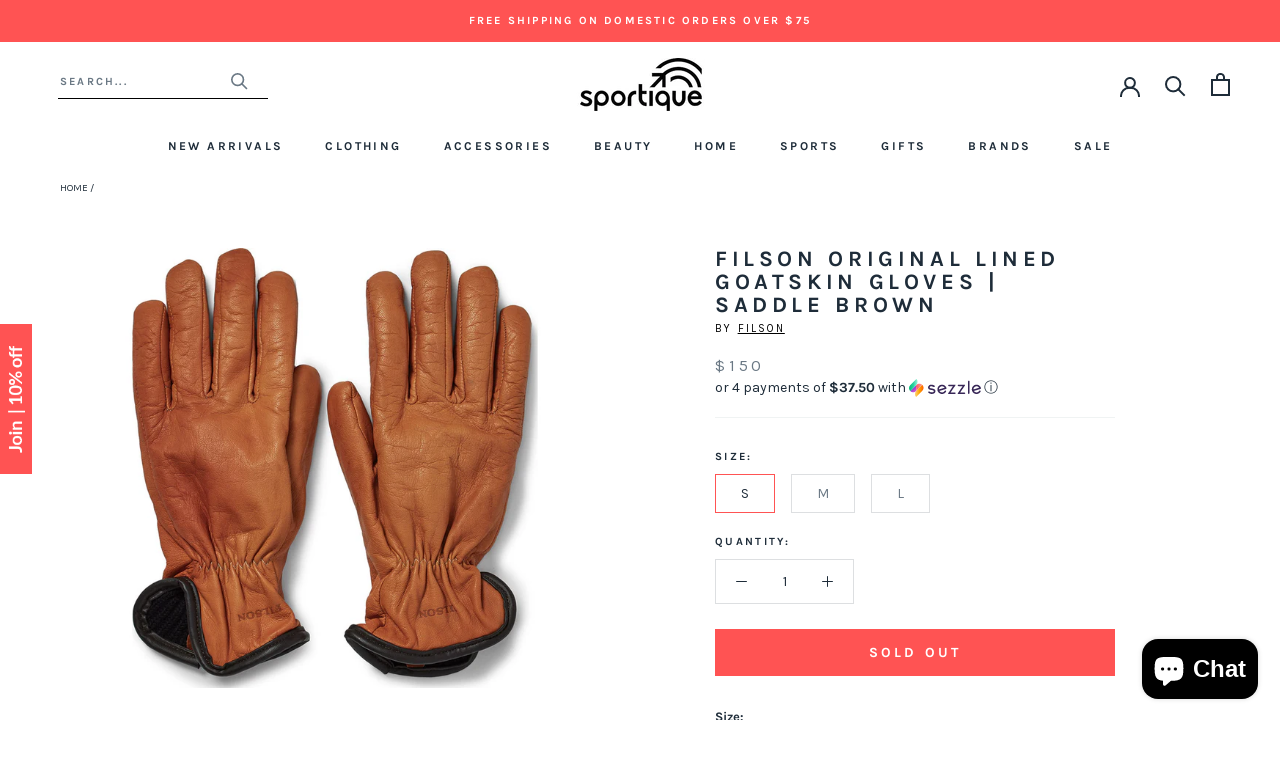

--- FILE ---
content_type: text/html; charset=utf-8
request_url: https://www.sportique.com/products/filson-original-lined-goatskin-gloves-saddle-brown
body_size: 28915
content:















<!doctype html>

<html class="no-js" lang="en">
  <head>    
    <!-- Global site tag (gtag.js) - Google Ads: 962022868 -->
<script async src="https://www.googletagmanager.com/gtag/js?id=AW-962022868"></script>
<script>
  window.dataLayer = window.dataLayer || [];
  function gtag(){dataLayer.push(arguments);}
  gtag('js', new Date());

  gtag('config', 'AW-962022868');
</script>

    
    <meta charset="utf-8"> 
    <meta http-equiv="X-UA-Compatible" content="IE=edge,chrome=1">
    <meta name="viewport" content="width=device-width, initial-scale=1.0, height=device-height, minimum-scale=1.0, maximum-scale=1.0">
    <meta name="theme-color" content="">

    <title>
      Filson Original Lined Goatskin Gloves | Saddle Brown &ndash; Sportique
    </title><meta name="description" content="From soft construction work to early cold commutes, the Filson Original Lined Goatskin Gloves in Black will keep your hands warm and protected."><link rel="canonical" href="https://www.sportique.com/products/filson-original-lined-goatskin-gloves-saddle-brown"><link rel="shortcut icon" href="//www.sportique.com/cdn/shop/files/sportique-favicon_6750f880-499b-42be-945e-8590a5687bc9_96x.png?v=1653322749" type="image/png"><meta property="og:type" content="product">
  <meta property="og:title" content="Filson Original Lined Goatskin Gloves | Saddle Brown"><meta property="og:image" content="http://www.sportique.com/cdn/shop/products/11062022SaddleBrwn-main_18aeca29-4d70-45b4-ad82-ed0169659129.jpg?v=1571709917">
    <meta property="og:image:secure_url" content="https://www.sportique.com/cdn/shop/products/11062022SaddleBrwn-main_18aeca29-4d70-45b4-ad82-ed0169659129.jpg?v=1571709917">
    <meta property="og:image:width" content="1024">
    <meta property="og:image:height" content="1024"><meta property="product:price:amount" content="150.00">
  <meta property="product:price:currency" content="USD"><meta property="og:description" content="From soft construction work to early cold commutes, the Filson Original Lined Goatskin Gloves in Black will keep your hands warm and protected."><meta property="og:url" content="https://www.sportique.com/products/filson-original-lined-goatskin-gloves-saddle-brown">
<meta property="og:site_name" content="Sportique"><meta name="twitter:card" content="summary"><meta name="twitter:title" content="Filson Original Lined Goatskin Gloves | Saddle Brown">
  <meta name="twitter:description" content="From soft construction work to early cold commutes, the Filson Original Lined Goatskin Gloves in Black will keep your hands warm and protected. Made with fine grain Grade A goatskin sourced from the USA that provide medium-weight protection from abrasion and sharp edges. They&#39;re lined with moisture-wicking Merino wool, for soft comfort and insulation in cold conditions. An elastic wrist ensures a snug fit, keeping debris out. Designed functional and stylish to give full flexibility without restricting movement for everyday wear. [Details]

Elastic wrist protects hands from debris
Made with fine grain, Grade A goatskin sourced from the USA
Winged thumb design for flexibility
Lined with moisture-wicking wool
Model: 11062022SaddleBrwn
">
  <meta name="twitter:image" content="https://www.sportique.com/cdn/shop/products/11062022SaddleBrwn-main_18aeca29-4d70-45b4-ad82-ed0169659129_600x600_crop_center.jpg?v=1571709917">
    <style>
  @font-face {
  font-family: Karla;
  font-weight: 700;
  font-style: normal;
  font-display: fallback;
  src: url("//www.sportique.com/cdn/fonts/karla/karla_n7.4358a847d4875593d69cfc3f8cc0b44c17b3ed03.woff2") format("woff2"),
       url("//www.sportique.com/cdn/fonts/karla/karla_n7.96e322f6d76ce794f25fa29e55d6997c3fb656b6.woff") format("woff");
}

  @font-face {
  font-family: Karla;
  font-weight: 400;
  font-style: normal;
  font-display: fallback;
  src: url("//www.sportique.com/cdn/fonts/karla/karla_n4.40497e07df527e6a50e58fb17ef1950c72f3e32c.woff2") format("woff2"),
       url("//www.sportique.com/cdn/fonts/karla/karla_n4.e9f6f9de321061073c6bfe03c28976ba8ce6ee18.woff") format("woff");
}


  @font-face {
  font-family: Karla;
  font-weight: 700;
  font-style: normal;
  font-display: fallback;
  src: url("//www.sportique.com/cdn/fonts/karla/karla_n7.4358a847d4875593d69cfc3f8cc0b44c17b3ed03.woff2") format("woff2"),
       url("//www.sportique.com/cdn/fonts/karla/karla_n7.96e322f6d76ce794f25fa29e55d6997c3fb656b6.woff") format("woff");
}

  @font-face {
  font-family: Karla;
  font-weight: 400;
  font-style: italic;
  font-display: fallback;
  src: url("//www.sportique.com/cdn/fonts/karla/karla_i4.2086039c16bcc3a78a72a2f7b471e3c4a7f873a6.woff2") format("woff2"),
       url("//www.sportique.com/cdn/fonts/karla/karla_i4.7b9f59841a5960c16fa2a897a0716c8ebb183221.woff") format("woff");
}

  @font-face {
  font-family: Karla;
  font-weight: 700;
  font-style: italic;
  font-display: fallback;
  src: url("//www.sportique.com/cdn/fonts/karla/karla_i7.fe031cd65d6e02906286add4f6dda06afc2615f0.woff2") format("woff2"),
       url("//www.sportique.com/cdn/fonts/karla/karla_i7.816d4949fa7f7d79314595d7003eda5b44e959e3.woff") format("woff");
}


  :root {
    --heading-font-family : Karla, sans-serif;
    --heading-font-weight : 700;
    --heading-font-style  : normal;

    --text-font-family : Karla, sans-serif;
    --text-font-weight : 400;
    --text-font-style  : normal;

    --base-text-font-size   : 14px;
    --default-text-font-size: 14px;--background          : #ffffff;
    --background-rgb      : 255, 255, 255;
    --light-background    : #ffffff;
    --light-background-rgb: 255, 255, 255;
    --heading-color       : #1e2c39;
    --text-color          : #1e2c39;
    --text-color-rgb      : 30, 44, 57;
    --text-color-light    : #6a7884;
    --text-color-light-rgb: 106, 120, 132;
    --link-color          : #ff5353;
    --link-color-rgb      : 255, 83, 83;
    --border-color        : #dddfe1;
    --border-color-rgb    : 221, 223, 225;

    --button-background    : #ff5353;
    --button-background-rgb: 255, 83, 83;
    --button-text-color    : #ffffff;

    --header-background       : #ffffff;
    --header-heading-color    : #1e2c39;
    --header-light-text-color : #1e2c39;
    --header-border-color     : #dddfe1;

    --footer-background    : #f0f3f3;
    --footer-text-color    : #1e2c39;
    --footer-heading-color : #1e2c39;
    --footer-border-color  : #d1d5d7;

    --navigation-background      : #f0f3f3;
    --navigation-background-rgb  : 240, 243, 243;
    --navigation-text-color      : #1e2c39;
    --navigation-text-color-light: rgba(30, 44, 57, 0.5);
    --navigation-border-color    : rgba(30, 44, 57, 0.25);

    --newsletter-popup-background     : #f0f3f3;
    --newsletter-popup-text-color     : #1e2c39;
    --newsletter-popup-text-color-rgb : 30, 44, 57;

    --secondary-elements-background       : #f0f3f3;
    --secondary-elements-background-rgb   : 240, 243, 243;
    --secondary-elements-text-color       : #1e2c39;
    --secondary-elements-text-color-light : rgba(30, 44, 57, 0.5);
    --secondary-elements-border-color     : rgba(30, 44, 57, 0.25);

    --product-sale-price-color    : #ff5353;
    --product-sale-price-color-rgb: 255, 83, 83;

    /* Shopify related variables */
    --payment-terms-background-color: #ffffff;

    /* Products */

    --horizontal-spacing-four-products-per-row: 60px;
        --horizontal-spacing-two-products-per-row : 60px;

    --vertical-spacing-four-products-per-row: 60px;
        --vertical-spacing-two-products-per-row : 75px;

    /* Animation */
    --drawer-transition-timing: cubic-bezier(0.645, 0.045, 0.355, 1);
    --header-base-height: 80px; /* We set a default for browsers that do not support CSS variables */

    /* Cursors */
    --cursor-zoom-in-svg    : url(//www.sportique.com/cdn/shop/t/76/assets/cursor-zoom-in.svg?v=8464759327073575051652362648);
    --cursor-zoom-in-2x-svg : url(//www.sportique.com/cdn/shop/t/76/assets/cursor-zoom-in-2x.svg?v=171551299358648106251652362648);
  }
</style>

<script>
  // IE11 does not have support for CSS variables, so we have to polyfill them
  if (!(((window || {}).CSS || {}).supports && window.CSS.supports('(--a: 0)'))) {
    const script = document.createElement('script');
    script.type = 'text/javascript';
    script.src = 'https://cdn.jsdelivr.net/npm/css-vars-ponyfill@2';
    script.onload = function() {
      cssVars({});
    };

    document.getElementsByTagName('head')[0].appendChild(script);
  }
</script>

    
  <script>window.performance && window.performance.mark && window.performance.mark('shopify.content_for_header.start');</script><meta id="shopify-digital-wallet" name="shopify-digital-wallet" content="/2300765/digital_wallets/dialog">
<meta name="shopify-checkout-api-token" content="3ae01a571795fb86fdacda420e1d4d75">
<meta id="in-context-paypal-metadata" data-shop-id="2300765" data-venmo-supported="false" data-environment="production" data-locale="en_US" data-paypal-v4="true" data-currency="USD">
<link rel="alternate" type="application/json+oembed" href="https://www.sportique.com/products/filson-original-lined-goatskin-gloves-saddle-brown.oembed">
<script async="async" src="/checkouts/internal/preloads.js?locale=en-US"></script>
<link rel="preconnect" href="https://shop.app" crossorigin="anonymous">
<script async="async" src="https://shop.app/checkouts/internal/preloads.js?locale=en-US&shop_id=2300765" crossorigin="anonymous"></script>
<script id="apple-pay-shop-capabilities" type="application/json">{"shopId":2300765,"countryCode":"US","currencyCode":"USD","merchantCapabilities":["supports3DS"],"merchantId":"gid:\/\/shopify\/Shop\/2300765","merchantName":"Sportique","requiredBillingContactFields":["postalAddress","email","phone"],"requiredShippingContactFields":["postalAddress","email","phone"],"shippingType":"shipping","supportedNetworks":["visa","masterCard","amex","discover","elo","jcb"],"total":{"type":"pending","label":"Sportique","amount":"1.00"},"shopifyPaymentsEnabled":true,"supportsSubscriptions":true}</script>
<script id="shopify-features" type="application/json">{"accessToken":"3ae01a571795fb86fdacda420e1d4d75","betas":["rich-media-storefront-analytics"],"domain":"www.sportique.com","predictiveSearch":true,"shopId":2300765,"locale":"en"}</script>
<script>var Shopify = Shopify || {};
Shopify.shop = "sportique-2.myshopify.com";
Shopify.locale = "en";
Shopify.currency = {"active":"USD","rate":"1.0"};
Shopify.country = "US";
Shopify.theme = {"name":"Sportique 1.0 - Rebrand (Enhancify-Dev)","id":128410288326,"schema_name":"Prestige","schema_version":"4.14.2","theme_store_id":855,"role":"main"};
Shopify.theme.handle = "null";
Shopify.theme.style = {"id":null,"handle":null};
Shopify.cdnHost = "www.sportique.com/cdn";
Shopify.routes = Shopify.routes || {};
Shopify.routes.root = "/";</script>
<script type="module">!function(o){(o.Shopify=o.Shopify||{}).modules=!0}(window);</script>
<script>!function(o){function n(){var o=[];function n(){o.push(Array.prototype.slice.apply(arguments))}return n.q=o,n}var t=o.Shopify=o.Shopify||{};t.loadFeatures=n(),t.autoloadFeatures=n()}(window);</script>
<script>
  window.ShopifyPay = window.ShopifyPay || {};
  window.ShopifyPay.apiHost = "shop.app\/pay";
  window.ShopifyPay.redirectState = null;
</script>
<script id="shop-js-analytics" type="application/json">{"pageType":"product"}</script>
<script defer="defer" async type="module" src="//www.sportique.com/cdn/shopifycloud/shop-js/modules/v2/client.init-shop-cart-sync_BT-GjEfc.en.esm.js"></script>
<script defer="defer" async type="module" src="//www.sportique.com/cdn/shopifycloud/shop-js/modules/v2/chunk.common_D58fp_Oc.esm.js"></script>
<script defer="defer" async type="module" src="//www.sportique.com/cdn/shopifycloud/shop-js/modules/v2/chunk.modal_xMitdFEc.esm.js"></script>
<script type="module">
  await import("//www.sportique.com/cdn/shopifycloud/shop-js/modules/v2/client.init-shop-cart-sync_BT-GjEfc.en.esm.js");
await import("//www.sportique.com/cdn/shopifycloud/shop-js/modules/v2/chunk.common_D58fp_Oc.esm.js");
await import("//www.sportique.com/cdn/shopifycloud/shop-js/modules/v2/chunk.modal_xMitdFEc.esm.js");

  window.Shopify.SignInWithShop?.initShopCartSync?.({"fedCMEnabled":true,"windoidEnabled":true});

</script>
<script>
  window.Shopify = window.Shopify || {};
  if (!window.Shopify.featureAssets) window.Shopify.featureAssets = {};
  window.Shopify.featureAssets['shop-js'] = {"shop-cart-sync":["modules/v2/client.shop-cart-sync_DZOKe7Ll.en.esm.js","modules/v2/chunk.common_D58fp_Oc.esm.js","modules/v2/chunk.modal_xMitdFEc.esm.js"],"init-fed-cm":["modules/v2/client.init-fed-cm_B6oLuCjv.en.esm.js","modules/v2/chunk.common_D58fp_Oc.esm.js","modules/v2/chunk.modal_xMitdFEc.esm.js"],"shop-cash-offers":["modules/v2/client.shop-cash-offers_D2sdYoxE.en.esm.js","modules/v2/chunk.common_D58fp_Oc.esm.js","modules/v2/chunk.modal_xMitdFEc.esm.js"],"shop-login-button":["modules/v2/client.shop-login-button_QeVjl5Y3.en.esm.js","modules/v2/chunk.common_D58fp_Oc.esm.js","modules/v2/chunk.modal_xMitdFEc.esm.js"],"pay-button":["modules/v2/client.pay-button_DXTOsIq6.en.esm.js","modules/v2/chunk.common_D58fp_Oc.esm.js","modules/v2/chunk.modal_xMitdFEc.esm.js"],"shop-button":["modules/v2/client.shop-button_DQZHx9pm.en.esm.js","modules/v2/chunk.common_D58fp_Oc.esm.js","modules/v2/chunk.modal_xMitdFEc.esm.js"],"avatar":["modules/v2/client.avatar_BTnouDA3.en.esm.js"],"init-windoid":["modules/v2/client.init-windoid_CR1B-cfM.en.esm.js","modules/v2/chunk.common_D58fp_Oc.esm.js","modules/v2/chunk.modal_xMitdFEc.esm.js"],"init-shop-for-new-customer-accounts":["modules/v2/client.init-shop-for-new-customer-accounts_C_vY_xzh.en.esm.js","modules/v2/client.shop-login-button_QeVjl5Y3.en.esm.js","modules/v2/chunk.common_D58fp_Oc.esm.js","modules/v2/chunk.modal_xMitdFEc.esm.js"],"init-shop-email-lookup-coordinator":["modules/v2/client.init-shop-email-lookup-coordinator_BI7n9ZSv.en.esm.js","modules/v2/chunk.common_D58fp_Oc.esm.js","modules/v2/chunk.modal_xMitdFEc.esm.js"],"init-shop-cart-sync":["modules/v2/client.init-shop-cart-sync_BT-GjEfc.en.esm.js","modules/v2/chunk.common_D58fp_Oc.esm.js","modules/v2/chunk.modal_xMitdFEc.esm.js"],"shop-toast-manager":["modules/v2/client.shop-toast-manager_DiYdP3xc.en.esm.js","modules/v2/chunk.common_D58fp_Oc.esm.js","modules/v2/chunk.modal_xMitdFEc.esm.js"],"init-customer-accounts":["modules/v2/client.init-customer-accounts_D9ZNqS-Q.en.esm.js","modules/v2/client.shop-login-button_QeVjl5Y3.en.esm.js","modules/v2/chunk.common_D58fp_Oc.esm.js","modules/v2/chunk.modal_xMitdFEc.esm.js"],"init-customer-accounts-sign-up":["modules/v2/client.init-customer-accounts-sign-up_iGw4briv.en.esm.js","modules/v2/client.shop-login-button_QeVjl5Y3.en.esm.js","modules/v2/chunk.common_D58fp_Oc.esm.js","modules/v2/chunk.modal_xMitdFEc.esm.js"],"shop-follow-button":["modules/v2/client.shop-follow-button_CqMgW2wH.en.esm.js","modules/v2/chunk.common_D58fp_Oc.esm.js","modules/v2/chunk.modal_xMitdFEc.esm.js"],"checkout-modal":["modules/v2/client.checkout-modal_xHeaAweL.en.esm.js","modules/v2/chunk.common_D58fp_Oc.esm.js","modules/v2/chunk.modal_xMitdFEc.esm.js"],"shop-login":["modules/v2/client.shop-login_D91U-Q7h.en.esm.js","modules/v2/chunk.common_D58fp_Oc.esm.js","modules/v2/chunk.modal_xMitdFEc.esm.js"],"lead-capture":["modules/v2/client.lead-capture_BJmE1dJe.en.esm.js","modules/v2/chunk.common_D58fp_Oc.esm.js","modules/v2/chunk.modal_xMitdFEc.esm.js"],"payment-terms":["modules/v2/client.payment-terms_Ci9AEqFq.en.esm.js","modules/v2/chunk.common_D58fp_Oc.esm.js","modules/v2/chunk.modal_xMitdFEc.esm.js"]};
</script>
<script>(function() {
  var isLoaded = false;
  function asyncLoad() {
    if (isLoaded) return;
    isLoaded = true;
    var urls = ["https:\/\/www.klarnapayments.com\/assets\/upstream.js?shop=sportique-2.myshopify.com","https:\/\/d23dclunsivw3h.cloudfront.net\/redirect-app.js?shop=sportique-2.myshopify.com","https:\/\/services.nofraud.com\/js\/device.js?shop=sportique-2.myshopify.com","https:\/\/shopify-widget.route.com\/shopify.widget.js?shop=sportique-2.myshopify.com","\/\/searchanise-ef84.kxcdn.com\/widgets\/shopify\/init.js?a=1K4V4V6N7P\u0026shop=sportique-2.myshopify.com","https:\/\/connect.nosto.com\/include\/script\/shopify-2300765.js?shop=sportique-2.myshopify.com","https:\/\/na.shgcdn3.com\/pixel-collector.js?shop=sportique-2.myshopify.com","\/\/backinstock.useamp.com\/widget\/2657_1767153202.js?category=bis\u0026v=6\u0026shop=sportique-2.myshopify.com"];
    for (var i = 0; i < urls.length; i++) {
      var s = document.createElement('script');
      s.type = 'text/javascript';
      s.async = true;
      s.src = urls[i];
      var x = document.getElementsByTagName('script')[0];
      x.parentNode.insertBefore(s, x);
    }
  };
  if(window.attachEvent) {
    window.attachEvent('onload', asyncLoad);
  } else {
    window.addEventListener('load', asyncLoad, false);
  }
})();</script>
<script id="__st">var __st={"a":2300765,"offset":-28800,"reqid":"3cf6bb0b-aaeb-4b21-b001-3b47a806a84e-1769393342","pageurl":"www.sportique.com\/products\/filson-original-lined-goatskin-gloves-saddle-brown","u":"a2b467ca344b","p":"product","rtyp":"product","rid":1393888034869};</script>
<script>window.ShopifyPaypalV4VisibilityTracking = true;</script>
<script id="captcha-bootstrap">!function(){'use strict';const t='contact',e='account',n='new_comment',o=[[t,t],['blogs',n],['comments',n],[t,'customer']],c=[[e,'customer_login'],[e,'guest_login'],[e,'recover_customer_password'],[e,'create_customer']],r=t=>t.map((([t,e])=>`form[action*='/${t}']:not([data-nocaptcha='true']) input[name='form_type'][value='${e}']`)).join(','),a=t=>()=>t?[...document.querySelectorAll(t)].map((t=>t.form)):[];function s(){const t=[...o],e=r(t);return a(e)}const i='password',u='form_key',d=['recaptcha-v3-token','g-recaptcha-response','h-captcha-response',i],f=()=>{try{return window.sessionStorage}catch{return}},m='__shopify_v',_=t=>t.elements[u];function p(t,e,n=!1){try{const o=window.sessionStorage,c=JSON.parse(o.getItem(e)),{data:r}=function(t){const{data:e,action:n}=t;return t[m]||n?{data:e,action:n}:{data:t,action:n}}(c);for(const[e,n]of Object.entries(r))t.elements[e]&&(t.elements[e].value=n);n&&o.removeItem(e)}catch(o){console.error('form repopulation failed',{error:o})}}const l='form_type',E='cptcha';function T(t){t.dataset[E]=!0}const w=window,h=w.document,L='Shopify',v='ce_forms',y='captcha';let A=!1;((t,e)=>{const n=(g='f06e6c50-85a8-45c8-87d0-21a2b65856fe',I='https://cdn.shopify.com/shopifycloud/storefront-forms-hcaptcha/ce_storefront_forms_captcha_hcaptcha.v1.5.2.iife.js',D={infoText:'Protected by hCaptcha',privacyText:'Privacy',termsText:'Terms'},(t,e,n)=>{const o=w[L][v],c=o.bindForm;if(c)return c(t,g,e,D).then(n);var r;o.q.push([[t,g,e,D],n]),r=I,A||(h.body.append(Object.assign(h.createElement('script'),{id:'captcha-provider',async:!0,src:r})),A=!0)});var g,I,D;w[L]=w[L]||{},w[L][v]=w[L][v]||{},w[L][v].q=[],w[L][y]=w[L][y]||{},w[L][y].protect=function(t,e){n(t,void 0,e),T(t)},Object.freeze(w[L][y]),function(t,e,n,w,h,L){const[v,y,A,g]=function(t,e,n){const i=e?o:[],u=t?c:[],d=[...i,...u],f=r(d),m=r(i),_=r(d.filter((([t,e])=>n.includes(e))));return[a(f),a(m),a(_),s()]}(w,h,L),I=t=>{const e=t.target;return e instanceof HTMLFormElement?e:e&&e.form},D=t=>v().includes(t);t.addEventListener('submit',(t=>{const e=I(t);if(!e)return;const n=D(e)&&!e.dataset.hcaptchaBound&&!e.dataset.recaptchaBound,o=_(e),c=g().includes(e)&&(!o||!o.value);(n||c)&&t.preventDefault(),c&&!n&&(function(t){try{if(!f())return;!function(t){const e=f();if(!e)return;const n=_(t);if(!n)return;const o=n.value;o&&e.removeItem(o)}(t);const e=Array.from(Array(32),(()=>Math.random().toString(36)[2])).join('');!function(t,e){_(t)||t.append(Object.assign(document.createElement('input'),{type:'hidden',name:u})),t.elements[u].value=e}(t,e),function(t,e){const n=f();if(!n)return;const o=[...t.querySelectorAll(`input[type='${i}']`)].map((({name:t})=>t)),c=[...d,...o],r={};for(const[a,s]of new FormData(t).entries())c.includes(a)||(r[a]=s);n.setItem(e,JSON.stringify({[m]:1,action:t.action,data:r}))}(t,e)}catch(e){console.error('failed to persist form',e)}}(e),e.submit())}));const S=(t,e)=>{t&&!t.dataset[E]&&(n(t,e.some((e=>e===t))),T(t))};for(const o of['focusin','change'])t.addEventListener(o,(t=>{const e=I(t);D(e)&&S(e,y())}));const B=e.get('form_key'),M=e.get(l),P=B&&M;t.addEventListener('DOMContentLoaded',(()=>{const t=y();if(P)for(const e of t)e.elements[l].value===M&&p(e,B);[...new Set([...A(),...v().filter((t=>'true'===t.dataset.shopifyCaptcha))])].forEach((e=>S(e,t)))}))}(h,new URLSearchParams(w.location.search),n,t,e,['guest_login'])})(!0,!0)}();</script>
<script integrity="sha256-4kQ18oKyAcykRKYeNunJcIwy7WH5gtpwJnB7kiuLZ1E=" data-source-attribution="shopify.loadfeatures" defer="defer" src="//www.sportique.com/cdn/shopifycloud/storefront/assets/storefront/load_feature-a0a9edcb.js" crossorigin="anonymous"></script>
<script crossorigin="anonymous" defer="defer" src="//www.sportique.com/cdn/shopifycloud/storefront/assets/shopify_pay/storefront-65b4c6d7.js?v=20250812"></script>
<script data-source-attribution="shopify.dynamic_checkout.dynamic.init">var Shopify=Shopify||{};Shopify.PaymentButton=Shopify.PaymentButton||{isStorefrontPortableWallets:!0,init:function(){window.Shopify.PaymentButton.init=function(){};var t=document.createElement("script");t.src="https://www.sportique.com/cdn/shopifycloud/portable-wallets/latest/portable-wallets.en.js",t.type="module",document.head.appendChild(t)}};
</script>
<script data-source-attribution="shopify.dynamic_checkout.buyer_consent">
  function portableWalletsHideBuyerConsent(e){var t=document.getElementById("shopify-buyer-consent"),n=document.getElementById("shopify-subscription-policy-button");t&&n&&(t.classList.add("hidden"),t.setAttribute("aria-hidden","true"),n.removeEventListener("click",e))}function portableWalletsShowBuyerConsent(e){var t=document.getElementById("shopify-buyer-consent"),n=document.getElementById("shopify-subscription-policy-button");t&&n&&(t.classList.remove("hidden"),t.removeAttribute("aria-hidden"),n.addEventListener("click",e))}window.Shopify?.PaymentButton&&(window.Shopify.PaymentButton.hideBuyerConsent=portableWalletsHideBuyerConsent,window.Shopify.PaymentButton.showBuyerConsent=portableWalletsShowBuyerConsent);
</script>
<script>
  function portableWalletsCleanup(e){e&&e.src&&console.error("Failed to load portable wallets script "+e.src);var t=document.querySelectorAll("shopify-accelerated-checkout .shopify-payment-button__skeleton, shopify-accelerated-checkout-cart .wallet-cart-button__skeleton"),e=document.getElementById("shopify-buyer-consent");for(let e=0;e<t.length;e++)t[e].remove();e&&e.remove()}function portableWalletsNotLoadedAsModule(e){e instanceof ErrorEvent&&"string"==typeof e.message&&e.message.includes("import.meta")&&"string"==typeof e.filename&&e.filename.includes("portable-wallets")&&(window.removeEventListener("error",portableWalletsNotLoadedAsModule),window.Shopify.PaymentButton.failedToLoad=e,"loading"===document.readyState?document.addEventListener("DOMContentLoaded",window.Shopify.PaymentButton.init):window.Shopify.PaymentButton.init())}window.addEventListener("error",portableWalletsNotLoadedAsModule);
</script>

<script type="module" src="https://www.sportique.com/cdn/shopifycloud/portable-wallets/latest/portable-wallets.en.js" onError="portableWalletsCleanup(this)" crossorigin="anonymous"></script>
<script nomodule>
  document.addEventListener("DOMContentLoaded", portableWalletsCleanup);
</script>

<link id="shopify-accelerated-checkout-styles" rel="stylesheet" media="screen" href="https://www.sportique.com/cdn/shopifycloud/portable-wallets/latest/accelerated-checkout-backwards-compat.css" crossorigin="anonymous">
<style id="shopify-accelerated-checkout-cart">
        #shopify-buyer-consent {
  margin-top: 1em;
  display: inline-block;
  width: 100%;
}

#shopify-buyer-consent.hidden {
  display: none;
}

#shopify-subscription-policy-button {
  background: none;
  border: none;
  padding: 0;
  text-decoration: underline;
  font-size: inherit;
  cursor: pointer;
}

#shopify-subscription-policy-button::before {
  box-shadow: none;
}

      </style>

<script>window.performance && window.performance.mark && window.performance.mark('shopify.content_for_header.end');</script>
  





  <script type="text/javascript">
    
      window.__shgMoneyFormat = window.__shgMoneyFormat || {"USD":{"currency":"USD","currency_symbol":"$","currency_symbol_location":"left","decimal_places":2,"decimal_separator":".","thousands_separator":","}};
    
    window.__shgCurrentCurrencyCode = window.__shgCurrentCurrencyCode || {
      currency: "USD",
      currency_symbol: "$",
      decimal_separator: ".",
      thousands_separator: ",",
      decimal_places: 2,
      currency_symbol_location: "left"
    };
  </script>




    <link rel="stylesheet" href="//www.sportique.com/cdn/shop/t/76/assets/theme.css?v=12702350095140481271684288060">
    <link rel="stylesheet" href="//www.sportique.com/cdn/shop/t/76/assets/style.css?v=89042612345455974151656414224">

    <script>// This allows to expose several variables to the global scope, to be used in scripts
      window.theme = {
        pageType: "product",
        moneyFormat: "${{amount}}",
        moneyWithCurrencyFormat: "${{amount}} USD",
        productImageSize: "square",
        searchMode: "product,page",
        showPageTransition: true,
        showElementStaggering: false,
        showImageZooming: false
      };

      window.routes = {
        rootUrl: "\/",
        rootUrlWithoutSlash: '',
        cartUrl: "\/cart",
        cartAddUrl: "\/cart\/add",
        cartChangeUrl: "\/cart\/change",
        searchUrl: "\/search",
        productRecommendationsUrl: "\/recommendations\/products"
      };

      window.languages = {
        cartAddNote: "Add Order Note",
        cartEditNote: "Edit Order Note",
        productImageLoadingError: "This image could not be loaded. Please try to reload the page.",
        productFormAddToCart: "Add to cart",
        productFormUnavailable: "Unavailable",
        productFormSoldOut: "Sold Out",
        shippingEstimatorOneResult: "1 option available:",
        shippingEstimatorMoreResults: "{{count}} options available:",
        shippingEstimatorNoResults: "No shipping could be found"
      };

      window.lazySizesConfig = {
        loadHidden: false,
        hFac: 0.5,
        expFactor: 2,
        ricTimeout: 150,
        lazyClass: 'Image--lazyLoad',
        loadingClass: 'Image--lazyLoading',
        loadedClass: 'Image--lazyLoaded'
      };

      document.documentElement.className = document.documentElement.className.replace('no-js', 'js');
      document.documentElement.style.setProperty('--window-height', window.innerHeight + 'px');

      // We do a quick detection of some features (we could use Modernizr but for so little...)
      (function() {
        document.documentElement.className += ((window.CSS && window.CSS.supports('(position: sticky) or (position: -webkit-sticky)')) ? ' supports-sticky' : ' no-supports-sticky');
        document.documentElement.className += (window.matchMedia('(-moz-touch-enabled: 1), (hover: none)')).matches ? ' no-supports-hover' : ' supports-hover';
      }());
    </script>

    <script src="//www.sportique.com/cdn/shop/t/76/assets/lazysizes.min.js?v=174358363404432586981652362629" async></script><script src="https://polyfill-fastly.net/v3/polyfill.min.js?unknown=polyfill&features=fetch,Element.prototype.closest,Element.prototype.remove,Element.prototype.classList,Array.prototype.includes,Array.prototype.fill,Object.assign,CustomEvent,IntersectionObserver,IntersectionObserverEntry,URL" defer></script>
    <script src="//www.sportique.com/cdn/shop/t/76/assets/libs.min.js?v=26178543184394469741652362630" defer></script>
    <script src="//www.sportique.com/cdn/shop/t/76/assets/theme.min.js?v=181661505088875613471656414248" defer></script>
    <script src="//www.sportique.com/cdn/shop/t/76/assets/custom.js?v=42936699839415699681652437559" defer></script>

    <script>
      (function () {
        window.onpageshow = function() {
          if (window.theme.showPageTransition) {
            var pageTransition = document.querySelector('.PageTransition');

            if (pageTransition) {
              pageTransition.style.visibility = 'visible';
              pageTransition.style.opacity = '0';
            }
          }

          // When the page is loaded from the cache, we have to reload the cart content
          document.documentElement.dispatchEvent(new CustomEvent('cart:refresh', {
            bubbles: true
          }));
        };
      })();
    </script>
    
    <!-- Klaviyo -->
    <script type="text/javascript">
      var _learnq = _learnq || [];

      _learnq.push(['account', 'ehR4xM']);

      (function () {
        var b = document.createElement('script'); b.type = 'text/javascript'; b.async = true;
        b.src = ('https:' == document.location.protocol ? 'https://' : 'http://') + 'a.klaviyo.com/media/js/analytics/analytics.js';
        var a = document.getElementsByTagName('script')[0]; a.parentNode.insertBefore(b, a);
      })();
    </script>

    
  <script type="application/ld+json">
  {
    "@context": "http://schema.org",
    "@type": "Product",
    "offers": [{
          "@type": "Offer",
          "name": "S",
          "availability":"https://schema.org/OutOfStock",
          "price": 150.0,
          "priceCurrency": "USD",
          "priceValidUntil": "2026-02-04","sku": "706030357946","url": "/products/filson-original-lined-goatskin-gloves-saddle-brown?variant=12607113691189"
        },
{
          "@type": "Offer",
          "name": "M",
          "availability":"https://schema.org/OutOfStock",
          "price": 150.0,
          "priceCurrency": "USD",
          "priceValidUntil": "2026-02-04","sku": "706030357953","url": "/products/filson-original-lined-goatskin-gloves-saddle-brown?variant=12607113723957"
        },
{
          "@type": "Offer",
          "name": "L",
          "availability":"https://schema.org/OutOfStock",
          "price": 150.0,
          "priceCurrency": "USD",
          "priceValidUntil": "2026-02-04","sku": "706030357960","url": "/products/filson-original-lined-goatskin-gloves-saddle-brown?variant=12607113756725"
        }
],
      "gtin12": "706030357946",
      "productId": "706030357946",
    "brand": {
      "name": "Filson"
    },
    "name": "Filson Original Lined Goatskin Gloves | Saddle Brown",
    "description": "From soft construction work to early cold commutes, the Filson Original Lined Goatskin Gloves in Black will keep your hands warm and protected. Made with fine grain Grade A goatskin sourced from the USA that provide medium-weight protection from abrasion and sharp edges. They're lined with moisture-wicking Merino wool, for soft comfort and insulation in cold conditions. An elastic wrist ensures a snug fit, keeping debris out. Designed functional and stylish to give full flexibility without restricting movement for everyday wear. [Details]\n\nElastic wrist protects hands from debris\nMade with fine grain, Grade A goatskin sourced from the USA\nWinged thumb design for flexibility\nLined with moisture-wicking wool\nModel: 11062022SaddleBrwn\n",
    "category": "Apparel",
    "url": "/products/filson-original-lined-goatskin-gloves-saddle-brown",
    "sku": "706030357946",
    "image": {
      "@type": "ImageObject",
      "url": "https://www.sportique.com/cdn/shop/products/11062022SaddleBrwn-main_18aeca29-4d70-45b4-ad82-ed0169659129_1024x.jpg?v=1571709917",
      "image": "https://www.sportique.com/cdn/shop/products/11062022SaddleBrwn-main_18aeca29-4d70-45b4-ad82-ed0169659129_1024x.jpg?v=1571709917",
      "name": "Filson Original Lined Goatskin Gloves | SaddleBrwn S 11062022SaddleBrwn",
      "width": "1024",
      "height": "1024"
    }
  }
  </script>



  <script type="application/ld+json">
  {
    "@context": "http://schema.org",
    "@type": "BreadcrumbList",
  "itemListElement": [{
      "@type": "ListItem",
      "position": 1,
      "name": "Translation missing: en.general.breadcrumb.home",
      "item": "https://www.sportique.com"
    },{
          "@type": "ListItem",
          "position": 2,
          "name": "Filson Original Lined Goatskin Gloves | Saddle Brown",
          "item": "https://www.sportique.com/products/filson-original-lined-goatskin-gloves-saddle-brown"
        }]
  }
  </script>

  
  

<script type="text/javascript">
  
    window.SHG_CUSTOMER = null;
  
</script>










  
  <!-- BEGIN app block: shopify://apps/klaviyo-email-marketing-sms/blocks/klaviyo-onsite-embed/2632fe16-c075-4321-a88b-50b567f42507 -->















  <script>
    window.klaviyoReviewsProductDesignMode = false
  </script>







<!-- END app block --><script src="https://cdn.shopify.com/extensions/01999cbe-c341-7875-9374-3e1d108cfd00/awesomemotive-optinmonster-shopify-app-6/assets/app-embed.ext.js" type="text/javascript" defer="defer"></script>
<script src="https://cdn.shopify.com/extensions/e8878072-2f6b-4e89-8082-94b04320908d/inbox-1254/assets/inbox-chat-loader.js" type="text/javascript" defer="defer"></script>
<link href="https://monorail-edge.shopifysvc.com" rel="dns-prefetch">
<script>(function(){if ("sendBeacon" in navigator && "performance" in window) {try {var session_token_from_headers = performance.getEntriesByType('navigation')[0].serverTiming.find(x => x.name == '_s').description;} catch {var session_token_from_headers = undefined;}var session_cookie_matches = document.cookie.match(/_shopify_s=([^;]*)/);var session_token_from_cookie = session_cookie_matches && session_cookie_matches.length === 2 ? session_cookie_matches[1] : "";var session_token = session_token_from_headers || session_token_from_cookie || "";function handle_abandonment_event(e) {var entries = performance.getEntries().filter(function(entry) {return /monorail-edge.shopifysvc.com/.test(entry.name);});if (!window.abandonment_tracked && entries.length === 0) {window.abandonment_tracked = true;var currentMs = Date.now();var navigation_start = performance.timing.navigationStart;var payload = {shop_id: 2300765,url: window.location.href,navigation_start,duration: currentMs - navigation_start,session_token,page_type: "product"};window.navigator.sendBeacon("https://monorail-edge.shopifysvc.com/v1/produce", JSON.stringify({schema_id: "online_store_buyer_site_abandonment/1.1",payload: payload,metadata: {event_created_at_ms: currentMs,event_sent_at_ms: currentMs}}));}}window.addEventListener('pagehide', handle_abandonment_event);}}());</script>
<script id="web-pixels-manager-setup">(function e(e,d,r,n,o){if(void 0===o&&(o={}),!Boolean(null===(a=null===(i=window.Shopify)||void 0===i?void 0:i.analytics)||void 0===a?void 0:a.replayQueue)){var i,a;window.Shopify=window.Shopify||{};var t=window.Shopify;t.analytics=t.analytics||{};var s=t.analytics;s.replayQueue=[],s.publish=function(e,d,r){return s.replayQueue.push([e,d,r]),!0};try{self.performance.mark("wpm:start")}catch(e){}var l=function(){var e={modern:/Edge?\/(1{2}[4-9]|1[2-9]\d|[2-9]\d{2}|\d{4,})\.\d+(\.\d+|)|Firefox\/(1{2}[4-9]|1[2-9]\d|[2-9]\d{2}|\d{4,})\.\d+(\.\d+|)|Chrom(ium|e)\/(9{2}|\d{3,})\.\d+(\.\d+|)|(Maci|X1{2}).+ Version\/(15\.\d+|(1[6-9]|[2-9]\d|\d{3,})\.\d+)([,.]\d+|)( \(\w+\)|)( Mobile\/\w+|) Safari\/|Chrome.+OPR\/(9{2}|\d{3,})\.\d+\.\d+|(CPU[ +]OS|iPhone[ +]OS|CPU[ +]iPhone|CPU IPhone OS|CPU iPad OS)[ +]+(15[._]\d+|(1[6-9]|[2-9]\d|\d{3,})[._]\d+)([._]\d+|)|Android:?[ /-](13[3-9]|1[4-9]\d|[2-9]\d{2}|\d{4,})(\.\d+|)(\.\d+|)|Android.+Firefox\/(13[5-9]|1[4-9]\d|[2-9]\d{2}|\d{4,})\.\d+(\.\d+|)|Android.+Chrom(ium|e)\/(13[3-9]|1[4-9]\d|[2-9]\d{2}|\d{4,})\.\d+(\.\d+|)|SamsungBrowser\/([2-9]\d|\d{3,})\.\d+/,legacy:/Edge?\/(1[6-9]|[2-9]\d|\d{3,})\.\d+(\.\d+|)|Firefox\/(5[4-9]|[6-9]\d|\d{3,})\.\d+(\.\d+|)|Chrom(ium|e)\/(5[1-9]|[6-9]\d|\d{3,})\.\d+(\.\d+|)([\d.]+$|.*Safari\/(?![\d.]+ Edge\/[\d.]+$))|(Maci|X1{2}).+ Version\/(10\.\d+|(1[1-9]|[2-9]\d|\d{3,})\.\d+)([,.]\d+|)( \(\w+\)|)( Mobile\/\w+|) Safari\/|Chrome.+OPR\/(3[89]|[4-9]\d|\d{3,})\.\d+\.\d+|(CPU[ +]OS|iPhone[ +]OS|CPU[ +]iPhone|CPU IPhone OS|CPU iPad OS)[ +]+(10[._]\d+|(1[1-9]|[2-9]\d|\d{3,})[._]\d+)([._]\d+|)|Android:?[ /-](13[3-9]|1[4-9]\d|[2-9]\d{2}|\d{4,})(\.\d+|)(\.\d+|)|Mobile Safari.+OPR\/([89]\d|\d{3,})\.\d+\.\d+|Android.+Firefox\/(13[5-9]|1[4-9]\d|[2-9]\d{2}|\d{4,})\.\d+(\.\d+|)|Android.+Chrom(ium|e)\/(13[3-9]|1[4-9]\d|[2-9]\d{2}|\d{4,})\.\d+(\.\d+|)|Android.+(UC? ?Browser|UCWEB|U3)[ /]?(15\.([5-9]|\d{2,})|(1[6-9]|[2-9]\d|\d{3,})\.\d+)\.\d+|SamsungBrowser\/(5\.\d+|([6-9]|\d{2,})\.\d+)|Android.+MQ{2}Browser\/(14(\.(9|\d{2,})|)|(1[5-9]|[2-9]\d|\d{3,})(\.\d+|))(\.\d+|)|K[Aa][Ii]OS\/(3\.\d+|([4-9]|\d{2,})\.\d+)(\.\d+|)/},d=e.modern,r=e.legacy,n=navigator.userAgent;return n.match(d)?"modern":n.match(r)?"legacy":"unknown"}(),u="modern"===l?"modern":"legacy",c=(null!=n?n:{modern:"",legacy:""})[u],f=function(e){return[e.baseUrl,"/wpm","/b",e.hashVersion,"modern"===e.buildTarget?"m":"l",".js"].join("")}({baseUrl:d,hashVersion:r,buildTarget:u}),m=function(e){var d=e.version,r=e.bundleTarget,n=e.surface,o=e.pageUrl,i=e.monorailEndpoint;return{emit:function(e){var a=e.status,t=e.errorMsg,s=(new Date).getTime(),l=JSON.stringify({metadata:{event_sent_at_ms:s},events:[{schema_id:"web_pixels_manager_load/3.1",payload:{version:d,bundle_target:r,page_url:o,status:a,surface:n,error_msg:t},metadata:{event_created_at_ms:s}}]});if(!i)return console&&console.warn&&console.warn("[Web Pixels Manager] No Monorail endpoint provided, skipping logging."),!1;try{return self.navigator.sendBeacon.bind(self.navigator)(i,l)}catch(e){}var u=new XMLHttpRequest;try{return u.open("POST",i,!0),u.setRequestHeader("Content-Type","text/plain"),u.send(l),!0}catch(e){return console&&console.warn&&console.warn("[Web Pixels Manager] Got an unhandled error while logging to Monorail."),!1}}}}({version:r,bundleTarget:l,surface:e.surface,pageUrl:self.location.href,monorailEndpoint:e.monorailEndpoint});try{o.browserTarget=l,function(e){var d=e.src,r=e.async,n=void 0===r||r,o=e.onload,i=e.onerror,a=e.sri,t=e.scriptDataAttributes,s=void 0===t?{}:t,l=document.createElement("script"),u=document.querySelector("head"),c=document.querySelector("body");if(l.async=n,l.src=d,a&&(l.integrity=a,l.crossOrigin="anonymous"),s)for(var f in s)if(Object.prototype.hasOwnProperty.call(s,f))try{l.dataset[f]=s[f]}catch(e){}if(o&&l.addEventListener("load",o),i&&l.addEventListener("error",i),u)u.appendChild(l);else{if(!c)throw new Error("Did not find a head or body element to append the script");c.appendChild(l)}}({src:f,async:!0,onload:function(){if(!function(){var e,d;return Boolean(null===(d=null===(e=window.Shopify)||void 0===e?void 0:e.analytics)||void 0===d?void 0:d.initialized)}()){var d=window.webPixelsManager.init(e)||void 0;if(d){var r=window.Shopify.analytics;r.replayQueue.forEach((function(e){var r=e[0],n=e[1],o=e[2];d.publishCustomEvent(r,n,o)})),r.replayQueue=[],r.publish=d.publishCustomEvent,r.visitor=d.visitor,r.initialized=!0}}},onerror:function(){return m.emit({status:"failed",errorMsg:"".concat(f," has failed to load")})},sri:function(e){var d=/^sha384-[A-Za-z0-9+/=]+$/;return"string"==typeof e&&d.test(e)}(c)?c:"",scriptDataAttributes:o}),m.emit({status:"loading"})}catch(e){m.emit({status:"failed",errorMsg:(null==e?void 0:e.message)||"Unknown error"})}}})({shopId: 2300765,storefrontBaseUrl: "https://www.sportique.com",extensionsBaseUrl: "https://extensions.shopifycdn.com/cdn/shopifycloud/web-pixels-manager",monorailEndpoint: "https://monorail-edge.shopifysvc.com/unstable/produce_batch",surface: "storefront-renderer",enabledBetaFlags: ["2dca8a86"],webPixelsConfigList: [{"id":"1126695110","configuration":"{\"publicKey\":\"pub_45cf7165ab1f3e479329\",\"apiUrl\":\"https:\\\/\\\/tracking.refersion.com\"}","eventPayloadVersion":"v1","runtimeContext":"STRICT","scriptVersion":"0fb80394591dba97de0fece487c9c5e4","type":"APP","apiClientId":147004,"privacyPurposes":["ANALYTICS","SALE_OF_DATA"],"dataSharingAdjustments":{"protectedCustomerApprovalScopes":["read_customer_email","read_customer_name","read_customer_personal_data"]}},{"id":"864387270","configuration":"{\"site_id\":\"708a9829-704f-4713-87df-6617e4260086\",\"analytics_endpoint\":\"https:\\\/\\\/na.shgcdn3.com\"}","eventPayloadVersion":"v1","runtimeContext":"STRICT","scriptVersion":"695709fc3f146fa50a25299517a954f2","type":"APP","apiClientId":1158168,"privacyPurposes":["ANALYTICS","MARKETING","SALE_OF_DATA"],"dataSharingAdjustments":{"protectedCustomerApprovalScopes":["read_customer_personal_data"]}},{"id":"848953542","configuration":"{\"config\":\"{\\\"google_tag_ids\\\":[\\\"G-9XJ6HDSWB9\\\",\\\"GT-NBJ8T2W\\\"],\\\"target_country\\\":\\\"US\\\",\\\"gtag_events\\\":[{\\\"type\\\":\\\"search\\\",\\\"action_label\\\":\\\"G-9XJ6HDSWB9\\\"},{\\\"type\\\":\\\"begin_checkout\\\",\\\"action_label\\\":\\\"G-9XJ6HDSWB9\\\"},{\\\"type\\\":\\\"view_item\\\",\\\"action_label\\\":[\\\"G-9XJ6HDSWB9\\\",\\\"MC-XQWGBVLEKG\\\"]},{\\\"type\\\":\\\"purchase\\\",\\\"action_label\\\":[\\\"G-9XJ6HDSWB9\\\",\\\"MC-XQWGBVLEKG\\\"]},{\\\"type\\\":\\\"page_view\\\",\\\"action_label\\\":[\\\"G-9XJ6HDSWB9\\\",\\\"MC-XQWGBVLEKG\\\"]},{\\\"type\\\":\\\"add_payment_info\\\",\\\"action_label\\\":\\\"G-9XJ6HDSWB9\\\"},{\\\"type\\\":\\\"add_to_cart\\\",\\\"action_label\\\":\\\"G-9XJ6HDSWB9\\\"}],\\\"enable_monitoring_mode\\\":false}\"}","eventPayloadVersion":"v1","runtimeContext":"OPEN","scriptVersion":"b2a88bafab3e21179ed38636efcd8a93","type":"APP","apiClientId":1780363,"privacyPurposes":[],"dataSharingAdjustments":{"protectedCustomerApprovalScopes":["read_customer_address","read_customer_email","read_customer_name","read_customer_personal_data","read_customer_phone"]}},{"id":"831619270","configuration":"{\"accountID\":\"shopify-2300765\", \"endpoint\":\"https:\/\/connect.nosto.com\"}","eventPayloadVersion":"v1","runtimeContext":"STRICT","scriptVersion":"85848493c2a1c7a4bbf22728b6f9f31f","type":"APP","apiClientId":272825,"privacyPurposes":["ANALYTICS","MARKETING"],"dataSharingAdjustments":{"protectedCustomerApprovalScopes":["read_customer_personal_data"]}},{"id":"85852358","configuration":"{\"tagID\":\"2619156246523\"}","eventPayloadVersion":"v1","runtimeContext":"STRICT","scriptVersion":"18031546ee651571ed29edbe71a3550b","type":"APP","apiClientId":3009811,"privacyPurposes":["ANALYTICS","MARKETING","SALE_OF_DATA"],"dataSharingAdjustments":{"protectedCustomerApprovalScopes":["read_customer_address","read_customer_email","read_customer_name","read_customer_personal_data","read_customer_phone"]}},{"id":"61931718","eventPayloadVersion":"v1","runtimeContext":"LAX","scriptVersion":"1","type":"CUSTOM","privacyPurposes":["MARKETING"],"name":"Meta pixel (migrated)"},{"id":"109084870","eventPayloadVersion":"1","runtimeContext":"LAX","scriptVersion":"1","type":"CUSTOM","privacyPurposes":["ANALYTICS","MARKETING","SALE_OF_DATA"],"name":"Google Ads Tracking May 2025"},{"id":"shopify-app-pixel","configuration":"{}","eventPayloadVersion":"v1","runtimeContext":"STRICT","scriptVersion":"0450","apiClientId":"shopify-pixel","type":"APP","privacyPurposes":["ANALYTICS","MARKETING"]},{"id":"shopify-custom-pixel","eventPayloadVersion":"v1","runtimeContext":"LAX","scriptVersion":"0450","apiClientId":"shopify-pixel","type":"CUSTOM","privacyPurposes":["ANALYTICS","MARKETING"]}],isMerchantRequest: false,initData: {"shop":{"name":"Sportique","paymentSettings":{"currencyCode":"USD"},"myshopifyDomain":"sportique-2.myshopify.com","countryCode":"US","storefrontUrl":"https:\/\/www.sportique.com"},"customer":null,"cart":null,"checkout":null,"productVariants":[{"price":{"amount":150.0,"currencyCode":"USD"},"product":{"title":"Filson Original Lined Goatskin Gloves | Saddle Brown","vendor":"Filson","id":"1393888034869","untranslatedTitle":"Filson Original Lined Goatskin Gloves | Saddle Brown","url":"\/products\/filson-original-lined-goatskin-gloves-saddle-brown","type":"Apparel"},"id":"12607113691189","image":{"src":"\/\/www.sportique.com\/cdn\/shop\/products\/11062022SaddleBrwn-main_18aeca29-4d70-45b4-ad82-ed0169659129.jpg?v=1571709917"},"sku":"706030357946","title":"S","untranslatedTitle":"S"},{"price":{"amount":150.0,"currencyCode":"USD"},"product":{"title":"Filson Original Lined Goatskin Gloves | Saddle Brown","vendor":"Filson","id":"1393888034869","untranslatedTitle":"Filson Original Lined Goatskin Gloves | Saddle Brown","url":"\/products\/filson-original-lined-goatskin-gloves-saddle-brown","type":"Apparel"},"id":"12607113723957","image":{"src":"\/\/www.sportique.com\/cdn\/shop\/products\/11062022SaddleBrwn-main_18aeca29-4d70-45b4-ad82-ed0169659129.jpg?v=1571709917"},"sku":"706030357953","title":"M","untranslatedTitle":"M"},{"price":{"amount":150.0,"currencyCode":"USD"},"product":{"title":"Filson Original Lined Goatskin Gloves | Saddle Brown","vendor":"Filson","id":"1393888034869","untranslatedTitle":"Filson Original Lined Goatskin Gloves | Saddle Brown","url":"\/products\/filson-original-lined-goatskin-gloves-saddle-brown","type":"Apparel"},"id":"12607113756725","image":{"src":"\/\/www.sportique.com\/cdn\/shop\/products\/11062022SaddleBrwn-main_18aeca29-4d70-45b4-ad82-ed0169659129.jpg?v=1571709917"},"sku":"706030357960","title":"L","untranslatedTitle":"L"}],"purchasingCompany":null},},"https://www.sportique.com/cdn","fcfee988w5aeb613cpc8e4bc33m6693e112",{"modern":"","legacy":""},{"shopId":"2300765","storefrontBaseUrl":"https:\/\/www.sportique.com","extensionBaseUrl":"https:\/\/extensions.shopifycdn.com\/cdn\/shopifycloud\/web-pixels-manager","surface":"storefront-renderer","enabledBetaFlags":"[\"2dca8a86\"]","isMerchantRequest":"false","hashVersion":"fcfee988w5aeb613cpc8e4bc33m6693e112","publish":"custom","events":"[[\"page_viewed\",{}],[\"product_viewed\",{\"productVariant\":{\"price\":{\"amount\":150.0,\"currencyCode\":\"USD\"},\"product\":{\"title\":\"Filson Original Lined Goatskin Gloves | Saddle Brown\",\"vendor\":\"Filson\",\"id\":\"1393888034869\",\"untranslatedTitle\":\"Filson Original Lined Goatskin Gloves | Saddle Brown\",\"url\":\"\/products\/filson-original-lined-goatskin-gloves-saddle-brown\",\"type\":\"Apparel\"},\"id\":\"12607113691189\",\"image\":{\"src\":\"\/\/www.sportique.com\/cdn\/shop\/products\/11062022SaddleBrwn-main_18aeca29-4d70-45b4-ad82-ed0169659129.jpg?v=1571709917\"},\"sku\":\"706030357946\",\"title\":\"S\",\"untranslatedTitle\":\"S\"}}]]"});</script><script>
  window.ShopifyAnalytics = window.ShopifyAnalytics || {};
  window.ShopifyAnalytics.meta = window.ShopifyAnalytics.meta || {};
  window.ShopifyAnalytics.meta.currency = 'USD';
  var meta = {"product":{"id":1393888034869,"gid":"gid:\/\/shopify\/Product\/1393888034869","vendor":"Filson","type":"Apparel","handle":"filson-original-lined-goatskin-gloves-saddle-brown","variants":[{"id":12607113691189,"price":15000,"name":"Filson Original Lined Goatskin Gloves | Saddle Brown - S","public_title":"S","sku":"706030357946"},{"id":12607113723957,"price":15000,"name":"Filson Original Lined Goatskin Gloves | Saddle Brown - M","public_title":"M","sku":"706030357953"},{"id":12607113756725,"price":15000,"name":"Filson Original Lined Goatskin Gloves | Saddle Brown - L","public_title":"L","sku":"706030357960"}],"remote":false},"page":{"pageType":"product","resourceType":"product","resourceId":1393888034869,"requestId":"3cf6bb0b-aaeb-4b21-b001-3b47a806a84e-1769393342"}};
  for (var attr in meta) {
    window.ShopifyAnalytics.meta[attr] = meta[attr];
  }
</script>
<script class="analytics">
  (function () {
    var customDocumentWrite = function(content) {
      var jquery = null;

      if (window.jQuery) {
        jquery = window.jQuery;
      } else if (window.Checkout && window.Checkout.$) {
        jquery = window.Checkout.$;
      }

      if (jquery) {
        jquery('body').append(content);
      }
    };

    var hasLoggedConversion = function(token) {
      if (token) {
        return document.cookie.indexOf('loggedConversion=' + token) !== -1;
      }
      return false;
    }

    var setCookieIfConversion = function(token) {
      if (token) {
        var twoMonthsFromNow = new Date(Date.now());
        twoMonthsFromNow.setMonth(twoMonthsFromNow.getMonth() + 2);

        document.cookie = 'loggedConversion=' + token + '; expires=' + twoMonthsFromNow;
      }
    }

    var trekkie = window.ShopifyAnalytics.lib = window.trekkie = window.trekkie || [];
    if (trekkie.integrations) {
      return;
    }
    trekkie.methods = [
      'identify',
      'page',
      'ready',
      'track',
      'trackForm',
      'trackLink'
    ];
    trekkie.factory = function(method) {
      return function() {
        var args = Array.prototype.slice.call(arguments);
        args.unshift(method);
        trekkie.push(args);
        return trekkie;
      };
    };
    for (var i = 0; i < trekkie.methods.length; i++) {
      var key = trekkie.methods[i];
      trekkie[key] = trekkie.factory(key);
    }
    trekkie.load = function(config) {
      trekkie.config = config || {};
      trekkie.config.initialDocumentCookie = document.cookie;
      var first = document.getElementsByTagName('script')[0];
      var script = document.createElement('script');
      script.type = 'text/javascript';
      script.onerror = function(e) {
        var scriptFallback = document.createElement('script');
        scriptFallback.type = 'text/javascript';
        scriptFallback.onerror = function(error) {
                var Monorail = {
      produce: function produce(monorailDomain, schemaId, payload) {
        var currentMs = new Date().getTime();
        var event = {
          schema_id: schemaId,
          payload: payload,
          metadata: {
            event_created_at_ms: currentMs,
            event_sent_at_ms: currentMs
          }
        };
        return Monorail.sendRequest("https://" + monorailDomain + "/v1/produce", JSON.stringify(event));
      },
      sendRequest: function sendRequest(endpointUrl, payload) {
        // Try the sendBeacon API
        if (window && window.navigator && typeof window.navigator.sendBeacon === 'function' && typeof window.Blob === 'function' && !Monorail.isIos12()) {
          var blobData = new window.Blob([payload], {
            type: 'text/plain'
          });

          if (window.navigator.sendBeacon(endpointUrl, blobData)) {
            return true;
          } // sendBeacon was not successful

        } // XHR beacon

        var xhr = new XMLHttpRequest();

        try {
          xhr.open('POST', endpointUrl);
          xhr.setRequestHeader('Content-Type', 'text/plain');
          xhr.send(payload);
        } catch (e) {
          console.log(e);
        }

        return false;
      },
      isIos12: function isIos12() {
        return window.navigator.userAgent.lastIndexOf('iPhone; CPU iPhone OS 12_') !== -1 || window.navigator.userAgent.lastIndexOf('iPad; CPU OS 12_') !== -1;
      }
    };
    Monorail.produce('monorail-edge.shopifysvc.com',
      'trekkie_storefront_load_errors/1.1',
      {shop_id: 2300765,
      theme_id: 128410288326,
      app_name: "storefront",
      context_url: window.location.href,
      source_url: "//www.sportique.com/cdn/s/trekkie.storefront.8d95595f799fbf7e1d32231b9a28fd43b70c67d3.min.js"});

        };
        scriptFallback.async = true;
        scriptFallback.src = '//www.sportique.com/cdn/s/trekkie.storefront.8d95595f799fbf7e1d32231b9a28fd43b70c67d3.min.js';
        first.parentNode.insertBefore(scriptFallback, first);
      };
      script.async = true;
      script.src = '//www.sportique.com/cdn/s/trekkie.storefront.8d95595f799fbf7e1d32231b9a28fd43b70c67d3.min.js';
      first.parentNode.insertBefore(script, first);
    };
    trekkie.load(
      {"Trekkie":{"appName":"storefront","development":false,"defaultAttributes":{"shopId":2300765,"isMerchantRequest":null,"themeId":128410288326,"themeCityHash":"15854440995667019012","contentLanguage":"en","currency":"USD","eventMetadataId":"40c128ed-e296-4b1c-a270-786fc0ee76ff"},"isServerSideCookieWritingEnabled":true,"monorailRegion":"shop_domain","enabledBetaFlags":["65f19447"]},"Session Attribution":{},"S2S":{"facebookCapiEnabled":false,"source":"trekkie-storefront-renderer","apiClientId":580111}}
    );

    var loaded = false;
    trekkie.ready(function() {
      if (loaded) return;
      loaded = true;

      window.ShopifyAnalytics.lib = window.trekkie;

      var originalDocumentWrite = document.write;
      document.write = customDocumentWrite;
      try { window.ShopifyAnalytics.merchantGoogleAnalytics.call(this); } catch(error) {};
      document.write = originalDocumentWrite;

      window.ShopifyAnalytics.lib.page(null,{"pageType":"product","resourceType":"product","resourceId":1393888034869,"requestId":"3cf6bb0b-aaeb-4b21-b001-3b47a806a84e-1769393342","shopifyEmitted":true});

      var match = window.location.pathname.match(/checkouts\/(.+)\/(thank_you|post_purchase)/)
      var token = match? match[1]: undefined;
      if (!hasLoggedConversion(token)) {
        setCookieIfConversion(token);
        window.ShopifyAnalytics.lib.track("Viewed Product",{"currency":"USD","variantId":12607113691189,"productId":1393888034869,"productGid":"gid:\/\/shopify\/Product\/1393888034869","name":"Filson Original Lined Goatskin Gloves | Saddle Brown - S","price":"150.00","sku":"706030357946","brand":"Filson","variant":"S","category":"Apparel","nonInteraction":true,"remote":false},undefined,undefined,{"shopifyEmitted":true});
      window.ShopifyAnalytics.lib.track("monorail:\/\/trekkie_storefront_viewed_product\/1.1",{"currency":"USD","variantId":12607113691189,"productId":1393888034869,"productGid":"gid:\/\/shopify\/Product\/1393888034869","name":"Filson Original Lined Goatskin Gloves | Saddle Brown - S","price":"150.00","sku":"706030357946","brand":"Filson","variant":"S","category":"Apparel","nonInteraction":true,"remote":false,"referer":"https:\/\/www.sportique.com\/products\/filson-original-lined-goatskin-gloves-saddle-brown"});
      }
    });


        var eventsListenerScript = document.createElement('script');
        eventsListenerScript.async = true;
        eventsListenerScript.src = "//www.sportique.com/cdn/shopifycloud/storefront/assets/shop_events_listener-3da45d37.js";
        document.getElementsByTagName('head')[0].appendChild(eventsListenerScript);

})();</script>
  <script>
  if (!window.ga || (window.ga && typeof window.ga !== 'function')) {
    window.ga = function ga() {
      (window.ga.q = window.ga.q || []).push(arguments);
      if (window.Shopify && window.Shopify.analytics && typeof window.Shopify.analytics.publish === 'function') {
        window.Shopify.analytics.publish("ga_stub_called", {}, {sendTo: "google_osp_migration"});
      }
      console.error("Shopify's Google Analytics stub called with:", Array.from(arguments), "\nSee https://help.shopify.com/manual/promoting-marketing/pixels/pixel-migration#google for more information.");
    };
    if (window.Shopify && window.Shopify.analytics && typeof window.Shopify.analytics.publish === 'function') {
      window.Shopify.analytics.publish("ga_stub_initialized", {}, {sendTo: "google_osp_migration"});
    }
  }
</script>
<script
  defer
  src="https://www.sportique.com/cdn/shopifycloud/perf-kit/shopify-perf-kit-3.0.4.min.js"
  data-application="storefront-renderer"
  data-shop-id="2300765"
  data-render-region="gcp-us-east1"
  data-page-type="product"
  data-theme-instance-id="128410288326"
  data-theme-name="Prestige"
  data-theme-version="4.14.2"
  data-monorail-region="shop_domain"
  data-resource-timing-sampling-rate="10"
  data-shs="true"
  data-shs-beacon="true"
  data-shs-export-with-fetch="true"
  data-shs-logs-sample-rate="1"
  data-shs-beacon-endpoint="https://www.sportique.com/api/collect"
></script>
</head><body class="prestige--v4 features--heading-small features--heading-uppercase features--show-page-transition features--show-button-transition  template-product">
    
    <a class="PageSkipLink u-visually-hidden" href="#main">Skip to content</a>
    <span class="LoadingBar"></span>
    <div class="PageOverlay"></div><div class="PageTransition"></div><div id="shopify-section-popup" class="shopify-section"></div>
    <div id="shopify-section-sidebar-menu" class="shopify-section"><section id="sidebar-menu" class="SidebarMenu Drawer Drawer--small Drawer--fromLeft" aria-hidden="true" data-section-id="sidebar-menu" data-section-type="sidebar-menu">
    <header class="Drawer__Header" data-drawer-animated-left>
      <button class="Drawer__Close Icon-Wrapper--clickable" data-action="close-drawer" data-drawer-id="sidebar-menu" aria-label="Close navigation"><svg class="Icon Icon--close" role="presentation" viewBox="0 0 16 14">
      <path d="M15 0L1 14m14 0L1 0" stroke="currentColor" fill="none" fill-rule="evenodd"></path>
    </svg></button>
    </header>

    <div class="Drawer__Content">
      <div class="Drawer__Main" data-drawer-animated-left data-scrollable>
        <div class="Drawer__Container">
          <nav class="SidebarMenu__Nav SidebarMenu__Nav--primary" aria-label="Sidebar navigation"><div class="Collapsible"><a href="/collections/all" class="Collapsible__Button Heading Link Link--primary u-h6">New Arrivals</a></div><div class="Collapsible"><button class="Collapsible__Button Heading u-h6" data-action="toggle-collapsible" aria-expanded="false">Clothing<span class="Collapsible__Plus"></span>
                  </button>

                  <div class="Collapsible__Inner">
                    <div class="Collapsible__Content"><div class="Collapsible"><a href="/collections/shop-all-clothing" class="Collapsible__Button Heading Text--subdued Link Link--primary u-h7">Shop All Clothing</a></div><div class="Collapsible"><a href="/collections/womens-apparel" class="Collapsible__Button Heading Text--subdued Link Link--primary u-h7">Womens</a></div><div class="Collapsible"><a href="/collections/mens" class="Collapsible__Button Heading Text--subdued Link Link--primary u-h7">Mens</a></div><div class="Collapsible"><a href="/collections/kids-apparel" class="Collapsible__Button Heading Text--subdued Link Link--primary u-h7">Kids</a></div></div>
                  </div></div><div class="Collapsible"><button class="Collapsible__Button Heading u-h6" data-action="toggle-collapsible" aria-expanded="false">Accessories<span class="Collapsible__Plus"></span>
                  </button>

                  <div class="Collapsible__Inner">
                    <div class="Collapsible__Content"><div class="Collapsible"><a href="/collections/shop-all-accessories" class="Collapsible__Button Heading Text--subdued Link Link--primary u-h7">Shop All Accessories</a></div><div class="Collapsible"><a href="/collections/all-bags" class="Collapsible__Button Heading Text--subdued Link Link--primary u-h7">Bags &amp; Backpacks</a></div><div class="Collapsible"><a href="/collections/jewelry" class="Collapsible__Button Heading Text--subdued Link Link--primary u-h7">Jewelry</a></div><div class="Collapsible"><a href="/collections/sunglasses-readers" class="Collapsible__Button Heading Text--subdued Link Link--primary u-h7">Sunglasses &amp; Readers</a></div><div class="Collapsible"><a href="/collections/all-watches" class="Collapsible__Button Heading Text--subdued Link Link--primary u-h7">Watches</a></div><div class="Collapsible"><a href="/collections/tech-accessories" class="Collapsible__Button Heading Text--subdued Link Link--primary u-h7">Tech Accessories</a></div></div>
                  </div></div><div class="Collapsible"><button class="Collapsible__Button Heading u-h6" data-action="toggle-collapsible" aria-expanded="false">Beauty<span class="Collapsible__Plus"></span>
                  </button>

                  <div class="Collapsible__Inner">
                    <div class="Collapsible__Content"><div class="Collapsible"><a href="/collections/shop-all-beauty-wellness" class="Collapsible__Button Heading Text--subdued Link Link--primary u-h7">Shop All Beauty</a></div><div class="Collapsible"><a href="/collections/bath-body" class="Collapsible__Button Heading Text--subdued Link Link--primary u-h7">Bath &amp; Body</a></div><div class="Collapsible"><a href="/collections/makeup-nails" class="Collapsible__Button Heading Text--subdued Link Link--primary u-h7">Makeup &amp; Nails</a></div><div class="Collapsible"><a href="/collections/fragrance" class="Collapsible__Button Heading Text--subdued Link Link--primary u-h7">Fragrance</a></div><div class="Collapsible"><a href="/collections/hair-care" class="Collapsible__Button Heading Text--subdued Link Link--primary u-h7">Hair Care</a></div><div class="Collapsible"><a href="/collections/mens-grooming" class="Collapsible__Button Heading Text--subdued Link Link--primary u-h7">Men&#39;s Grooming</a></div><div class="Collapsible"><a href="/collections/skincare" class="Collapsible__Button Heading Text--subdued Link Link--primary u-h7">Skincare</a></div><div class="Collapsible"><a href="/collections/wellness" class="Collapsible__Button Heading Text--subdued Link Link--primary u-h7">Wellness</a></div></div>
                  </div></div><div class="Collapsible"><button class="Collapsible__Button Heading u-h6" data-action="toggle-collapsible" aria-expanded="false">Home<span class="Collapsible__Plus"></span>
                  </button>

                  <div class="Collapsible__Inner">
                    <div class="Collapsible__Content"><div class="Collapsible"><a href="/collections/shop-all-home" class="Collapsible__Button Heading Text--subdued Link Link--primary u-h7">Shop All Home</a></div><div class="Collapsible"><a href="/collections/bath" class="Collapsible__Button Heading Text--subdued Link Link--primary u-h7">Bath</a></div><div class="Collapsible"><a href="/collections/storage-organization" class="Collapsible__Button Heading Text--subdued Link Link--primary u-h7">Storage &amp; Organization</a></div><div class="Collapsible"><a href="/collections/home-decor" class="Collapsible__Button Heading Text--subdued Link Link--primary u-h7">Home Decor</a></div><div class="Collapsible"><a href="/collections/kitchen-bar" class="Collapsible__Button Heading Text--subdued Link Link--primary u-h7">Kitchen &amp; Bar</a></div><div class="Collapsible"><a href="https://www.sportique.com/collections/lighting" class="Collapsible__Button Heading Text--subdued Link Link--primary u-h7">Lighting</a></div><div class="Collapsible"><a href="/collections/rugs" class="Collapsible__Button Heading Text--subdued Link Link--primary u-h7">Rugs</a></div><div class="Collapsible"><a href="/collections/food-pantry-1" class="Collapsible__Button Heading Text--subdued Link Link--primary u-h7">Food &amp; Pantry</a></div><div class="Collapsible"><a href="/collections/mirrors-wall-art" class="Collapsible__Button Heading Text--subdued Link Link--primary u-h7">Mirrors &amp; Wall Art</a></div><div class="Collapsible"><a href="/collections/desk-stationary" class="Collapsible__Button Heading Text--subdued Link Link--primary u-h7">Desk &amp; Stationary</a></div><div class="Collapsible"><a href="/collections/electronics-accessories" class="Collapsible__Button Heading Text--subdued Link Link--primary u-h7">Electronics &amp; Accessories</a></div><div class="Collapsible"><a href="/collections/outdoor-furniture" class="Collapsible__Button Heading Text--subdued Link Link--primary u-h7">Outdoor Furniture</a></div></div>
                  </div></div><div class="Collapsible"><button class="Collapsible__Button Heading u-h6" data-action="toggle-collapsible" aria-expanded="false">Sports<span class="Collapsible__Plus"></span>
                  </button>

                  <div class="Collapsible__Inner">
                    <div class="Collapsible__Content"><div class="Collapsible"><a href="/collections/shop-all-sport" class="Collapsible__Button Heading Text--subdued Link Link--primary u-h7">Shop All Sport</a></div><div class="Collapsible"><a href="/collections/cycling" class="Collapsible__Button Heading Text--subdued Link Link--primary u-h7">Cycling</a></div><div class="Collapsible"><a href="/collections/racket" class="Collapsible__Button Heading Text--subdued Link Link--primary u-h7">Racket</a></div><div class="Collapsible"><a href="/collections/water" class="Collapsible__Button Heading Text--subdued Link Link--primary u-h7">Water</a></div><div class="Collapsible"><a href="/collections/snow" class="Collapsible__Button Heading Text--subdued Link Link--primary u-h7">Snow</a></div><div class="Collapsible"><a href="/collections/kids-1" class="Collapsible__Button Heading Text--subdued Link Link--primary u-h7">Kids</a></div></div>
                  </div></div><div class="Collapsible"><button class="Collapsible__Button Heading u-h6" data-action="toggle-collapsible" aria-expanded="false">Gifts<span class="Collapsible__Plus"></span>
                  </button>

                  <div class="Collapsible__Inner">
                    <div class="Collapsible__Content"><div class="Collapsible"><a href="/collections/gifts-for-him" class="Collapsible__Button Heading Text--subdued Link Link--primary u-h7">Gifts For Him</a></div><div class="Collapsible"><a href="/collections/gifts-for-her" class="Collapsible__Button Heading Text--subdued Link Link--primary u-h7">Gifts For Her</a></div><div class="Collapsible"><a href="/collections/gifts-for-kids" class="Collapsible__Button Heading Text--subdued Link Link--primary u-h7">Gifts for Kids</a></div><div class="Collapsible"><a href="/collections/fun-games" class="Collapsible__Button Heading Text--subdued Link Link--primary u-h7">Fun &amp; Games</a></div><div class="Collapsible"><a href="/collections/beauty-gifts" class="Collapsible__Button Heading Text--subdued Link Link--primary u-h7">Beauty Gifts</a></div></div>
                  </div></div><div class="Collapsible"><button class="Collapsible__Button Heading u-h6" data-action="toggle-collapsible" aria-expanded="false">Brands<span class="Collapsible__Plus"></span>
                  </button>

                  <div class="Collapsible__Inner">
                    <div class="Collapsible__Content"><div class="Collapsible"><a href="https://www.sportique.com/pages/all-brands" class="Collapsible__Button Heading Text--subdued Link Link--primary u-h7">All Brands</a></div><div class="Collapsible"><a href="https://www.sportique.com/pages/bag-brands" class="Collapsible__Button Heading Text--subdued Link Link--primary u-h7">Bags</a></div><div class="Collapsible"><a href="https://www.sportique.com/pages/body-care-brands" class="Collapsible__Button Heading Text--subdued Link Link--primary u-h7">Body Care</a></div><div class="Collapsible"><a href="https://www.sportique.com/pages/eyewear-brands" class="Collapsible__Button Heading Text--subdued Link Link--primary u-h7">Eyewear</a></div><div class="Collapsible"><a href="https://www.sportique.com/pages/headphone-brands" class="Collapsible__Button Heading Text--subdued Link Link--primary u-h7">Headphones</a></div><div class="Collapsible"><a href="https://www.sportique.com/pages/home-brands" class="Collapsible__Button Heading Text--subdued Link Link--primary u-h7">Home</a></div><div class="Collapsible"><a href="https://www.sportique.com/pages/speaker-brands" class="Collapsible__Button Heading Text--subdued Link Link--primary u-h7">Speakers</a></div><div class="Collapsible"><a href="https://www.sportique.com/pages/watch-brands" class="Collapsible__Button Heading Text--subdued Link Link--primary u-h7">Watches</a></div></div>
                  </div></div><div class="Collapsible"><a href="/collections/sale" class="Collapsible__Button Heading Link Link--primary u-h6">Sale</a></div></nav><nav class="SidebarMenu__Nav SidebarMenu__Nav--secondary">
            <ul class="Linklist Linklist--spacingLoose"><li class="Linklist__Item">
                  <a href="/account" class="Text--subdued Link Link--primary">My Account</a>
                </li></ul>
          </nav>
        </div>
      </div><aside class="Drawer__Footer" data-drawer-animated-bottom><ul class="SidebarMenu__Social HorizontalList HorizontalList--spacingFill">
    <li class="HorizontalList__Item">
      <a href="https://www.facebook.com/Sportique/" class="Link Link--primary" target="_blank" rel="noopener" aria-label="Facebook">
        <span class="Icon-Wrapper--clickable"><svg class="Icon Icon--facebook" viewBox="0 0 9 17">
      <path d="M5.842 17V9.246h2.653l.398-3.023h-3.05v-1.93c0-.874.246-1.47 1.526-1.47H9V.118C8.718.082 7.75 0 6.623 0 4.27 0 2.66 1.408 2.66 3.994v2.23H0v3.022h2.66V17h3.182z"></path>
    </svg></span>
      </a>
    </li>

    
<li class="HorizontalList__Item">
      <a href="https://twitter.com/sportiquesf" class="Link Link--primary" target="_blank" rel="noopener" aria-label="Twitter">
        <span class="Icon-Wrapper--clickable"><svg class="Icon Icon--twitter" role="presentation" viewBox="0 0 32 26">
      <path d="M32 3.077c-1.1748.525-2.4433.8748-3.768 1.031 1.356-.8123 2.3932-2.0995 2.887-3.6305-1.2686.7498-2.6746 1.2997-4.168 1.5934C25.751.796 24.045.0025 22.158.0025c-3.6242 0-6.561 2.937-6.561 6.5612 0 .5124.0562 1.0123.1686 1.4935C10.3104 7.7822 5.474 5.1702 2.237 1.196c-.5624.9687-.8873 2.0997-.8873 3.2994 0 2.2746 1.156 4.2867 2.9182 5.4615-1.075-.0314-2.0872-.3313-2.9745-.8187v.0812c0 3.1806 2.262 5.8363 5.2677 6.4362-.55.15-1.131.2312-1.731.2312-.4248 0-.831-.0438-1.2372-.1188.8374 2.6057 3.262 4.5054 6.13 4.5616-2.2495 1.7622-5.074 2.812-8.1546 2.812-.531 0-1.0498-.0313-1.5684-.0938 2.912 1.8684 6.3613 2.9494 10.0668 2.9494 12.0726 0 18.6776-10.0043 18.6776-18.6776 0-.2874-.0063-.5686-.0188-.8498C30.0066 5.5514 31.119 4.3954 32 3.077z"></path>
    </svg></span>
      </a>
    </li>

    
<li class="HorizontalList__Item">
      <a href="https://www.instagram.com/sportiquesf/" class="Link Link--primary" target="_blank" rel="noopener" aria-label="Instagram">
        <span class="Icon-Wrapper--clickable"><svg class="Icon Icon--instagram" role="presentation" viewBox="0 0 32 32">
      <path d="M15.994 2.886c4.273 0 4.775.019 6.464.095 1.562.07 2.406.33 2.971.552.749.292 1.283.635 1.841 1.194s.908 1.092 1.194 1.841c.216.565.483 1.41.552 2.971.076 1.689.095 2.19.095 6.464s-.019 4.775-.095 6.464c-.07 1.562-.33 2.406-.552 2.971-.292.749-.635 1.283-1.194 1.841s-1.092.908-1.841 1.194c-.565.216-1.41.483-2.971.552-1.689.076-2.19.095-6.464.095s-4.775-.019-6.464-.095c-1.562-.07-2.406-.33-2.971-.552-.749-.292-1.283-.635-1.841-1.194s-.908-1.092-1.194-1.841c-.216-.565-.483-1.41-.552-2.971-.076-1.689-.095-2.19-.095-6.464s.019-4.775.095-6.464c.07-1.562.33-2.406.552-2.971.292-.749.635-1.283 1.194-1.841s1.092-.908 1.841-1.194c.565-.216 1.41-.483 2.971-.552 1.689-.083 2.19-.095 6.464-.095zm0-2.883c-4.343 0-4.889.019-6.597.095-1.702.076-2.864.349-3.879.743-1.054.406-1.943.959-2.832 1.848S1.251 4.473.838 5.521C.444 6.537.171 7.699.095 9.407.019 11.109 0 11.655 0 15.997s.019 4.889.095 6.597c.076 1.702.349 2.864.743 3.886.406 1.054.959 1.943 1.848 2.832s1.784 1.435 2.832 1.848c1.016.394 2.178.667 3.886.743s2.248.095 6.597.095 4.889-.019 6.597-.095c1.702-.076 2.864-.349 3.886-.743 1.054-.406 1.943-.959 2.832-1.848s1.435-1.784 1.848-2.832c.394-1.016.667-2.178.743-3.886s.095-2.248.095-6.597-.019-4.889-.095-6.597c-.076-1.702-.349-2.864-.743-3.886-.406-1.054-.959-1.943-1.848-2.832S27.532 1.247 26.484.834C25.468.44 24.306.167 22.598.091c-1.714-.07-2.26-.089-6.603-.089zm0 7.778c-4.533 0-8.216 3.676-8.216 8.216s3.683 8.216 8.216 8.216 8.216-3.683 8.216-8.216-3.683-8.216-8.216-8.216zm0 13.549c-2.946 0-5.333-2.387-5.333-5.333s2.387-5.333 5.333-5.333 5.333 2.387 5.333 5.333-2.387 5.333-5.333 5.333zM26.451 7.457c0 1.059-.858 1.917-1.917 1.917s-1.917-.858-1.917-1.917c0-1.059.858-1.917 1.917-1.917s1.917.858 1.917 1.917z"></path>
    </svg></span>
      </a>
    </li>

    
<li class="HorizontalList__Item">
      <a href="https://www.pinterest.com/sportique/" class="Link Link--primary" target="_blank" rel="noopener" aria-label="Pinterest">
        <span class="Icon-Wrapper--clickable"><svg class="Icon Icon--pinterest" role="presentation" viewBox="0 0 32 32">
      <path d="M16 0q3.25 0 6.208 1.271t5.104 3.417 3.417 5.104T32 16q0 4.333-2.146 8.021t-5.833 5.833T16 32q-2.375 0-4.542-.625 1.208-1.958 1.625-3.458l1.125-4.375q.417.792 1.542 1.396t2.375.604q2.5 0 4.479-1.438t3.063-3.937 1.083-5.625q0-3.708-2.854-6.437t-7.271-2.729q-2.708 0-4.958.917T8.042 8.689t-2.104 3.208-.729 3.479q0 2.167.812 3.792t2.438 2.292q.292.125.5.021t.292-.396q.292-1.042.333-1.292.167-.458-.208-.875-1.083-1.208-1.083-3.125 0-3.167 2.188-5.437t5.729-2.271q3.125 0 4.875 1.708t1.75 4.458q0 2.292-.625 4.229t-1.792 3.104-2.667 1.167q-1.25 0-2.042-.917t-.5-2.167q.167-.583.438-1.5t.458-1.563.354-1.396.167-1.25q0-1.042-.542-1.708t-1.583-.667q-1.292 0-2.167 1.188t-.875 2.979q0 .667.104 1.292t.229.917l.125.292q-1.708 7.417-2.083 8.708-.333 1.583-.25 3.708-4.292-1.917-6.938-5.875T0 16Q0 9.375 4.687 4.688T15.999.001z"></path>
    </svg></span>
      </a>
    </li>

    

  </ul>

</aside></div>
</section>

</div>
<div id="sidebar-cart" class="Drawer Drawer--fromRight" aria-hidden="true" data-section-id="cart" data-section-type="cart" data-section-settings='{
  "type": "drawer",
  "itemCount": 0,
  "drawer": true,
  "hasShippingEstimator": false
}'>
  <div class="Drawer__Header Drawer__Header--bordered Drawer__Container">
      <span class="Drawer__Title Heading u-h4">Cart</span>

      <button class="Drawer__Close Icon-Wrapper--clickable" data-action="close-drawer" data-drawer-id="sidebar-cart" aria-label="Close cart"><svg class="Icon Icon--close" role="presentation" viewBox="0 0 16 14">
      <path d="M15 0L1 14m14 0L1 0" stroke="currentColor" fill="none" fill-rule="evenodd"></path>
    </svg></button>
  </div>

  <form class="Cart Drawer__Content" action="/cart" method="POST" novalidate>
    <div class="Drawer__Main" data-scrollable><div class="Cart__ShippingNotice Text--subdued">
          <div class="Drawer__Container"><p>Spend <span>$75</span> more and get free shipping!</p></div>
        </div><p class="Cart__Empty Heading u-h5">Your cart is empty</p></div></form>
</div>
<div class="PageContainer">
      <div id="shopify-section-announcement" class="shopify-section"><section id="section-announcement" data-section-id="announcement" data-section-type="announcement-bar">
      <div class="AnnouncementBar">
        <div class="AnnouncementBar__Wrapper">
          <p class="AnnouncementBar__Content Heading"><a href="/pages/shipping-info">FREE SHIPPING ON DOMESTIC ORDERS OVER $75</a></p>
        </div>
      </div>
    </section>

    <style>
      #section-announcement {
        background: #ff5353;
        color: #ffffff;
      }
    </style>

    <script>
      document.documentElement.style.setProperty('--announcement-bar-height', document.getElementById('shopify-section-announcement').offsetHeight + 'px');
    </script></div>
      <div id="shopify-section-header" class="shopify-section shopify-section--header"><div id="Search" class="Search" aria-hidden="true">
  <div class="Search__Inner">
    <div class="Search__SearchBar">
      <form action="/search" name="GET" role="search" class="Search__Form">
        <div class="Search__InputIconWrapper">
          <span class="hidden-tablet-and-up"><svg class="Icon Icon--search" role="presentation" viewBox="0 0 18 17">
      <g transform="translate(1 1)" stroke="currentColor" fill="none" fill-rule="evenodd" stroke-linecap="square">
        <path d="M16 16l-5.0752-5.0752"></path>
        <circle cx="6.4" cy="6.4" r="6.4"></circle>
      </g>
    </svg></span>
          <span class="hidden-phone"><svg class="Icon Icon--search-desktop" role="presentation" viewBox="0 0 21 21">
      <g transform="translate(1 1)" stroke="currentColor" stroke-width="2" fill="none" fill-rule="evenodd" stroke-linecap="square">
        <path d="M18 18l-5.7096-5.7096"></path>
        <circle cx="7.2" cy="7.2" r="7.2"></circle>
      </g>
    </svg></span>
        </div>

        <input type="search" class="Search__Input Heading" name="q" autocomplete="off" autocorrect="off" autocapitalize="off" aria-label="Search..." placeholder="Search...">
        <input type="hidden" name="type" value="product">
      </form>

      <button class="Search__Close Link Link--primary" data-action="close-search" aria-label="Close search"><svg class="Icon Icon--close" role="presentation" viewBox="0 0 16 14">
      <path d="M15 0L1 14m14 0L1 0" stroke="currentColor" fill="none" fill-rule="evenodd"></path>
    </svg></button>
    </div>

    <div class="Search__Results" aria-hidden="true"><div class="PageLayout PageLayout--breakLap">
          <div class="PageLayout__Section"></div>
          <div class="PageLayout__Section PageLayout__Section--secondary"></div>
        </div></div>
  </div>
</div><header id="section-header"
        class="Header Header--inline   Header--withIcons"
        data-section-id="header"
        data-section-type="header"
        data-section-settings='{
  "navigationStyle": "inline",
  "hasTransparentHeader": false,
  "isSticky": false
}'
        role="banner">
  <div class="Header__Wrapper">
    <div class="Header__FlexItem Header__FlexItem--fill">
      
      <ul class="desktop-search">
        
        
      
      <li class="HorizontalList__Item">


        
        <div id="Search" class="Search custom_search" aria-hidden="false">
  <div class="Search__Inner">
    <div class="Search__SearchBar">
      <form action="/search" name="GET" role="search" class="Search__Form">
       

        <input type="search" class="Search__Input Heading" name="q" autocomplete="off" autocorrect="off" autocapitalize="off" aria-label="Search..." placeholder="Search...">
        <input type="hidden" name="type" value="product">
        
         <div class="Search__InputIconWrapper">
          <span class="hidden-tablet-and-up"><svg class="Icon Icon--search" role="presentation" viewBox="0 0 18 17">
      <g transform="translate(1 1)" stroke="currentColor" fill="none" fill-rule="evenodd" stroke-linecap="square">
        <path d="M16 16l-5.0752-5.0752"></path>
        <circle cx="6.4" cy="6.4" r="6.4"></circle>
      </g>
    </svg></span>
          <span class="hidden-phone"><svg class="Icon Icon--search-desktop" role="presentation" viewBox="0 0 21 21">
      <g transform="translate(1 1)" stroke="currentColor" stroke-width="2" fill="none" fill-rule="evenodd" stroke-linecap="square">
        <path d="M18 18l-5.7096-5.7096"></path>
        <circle cx="7.2" cy="7.2" r="7.2"></circle>
      </g>
    </svg></span>
        </div>
      </form>

     
    </div>

    <div class="Search__Results" aria-hidden="true"><div class="PageLayout PageLayout--breakLap">
          <div class="PageLayout__Section"></div>
          <div class="PageLayout__Section PageLayout__Section--secondary"></div>
        </div></div>
  </div>
</div>

        
        </li>

      
      </ul>

      
      <button class="Header__Icon Icon-Wrapper Icon-Wrapper--clickable hidden-desk" aria-expanded="false" data-action="open-drawer" data-drawer-id="sidebar-menu" aria-label="Open navigation">
        <span class="hidden-tablet-and-up"><svg class="Icon Icon--nav" role="presentation" viewBox="0 0 20 14">
      <path d="M0 14v-1h20v1H0zm0-7.5h20v1H0v-1zM0 0h20v1H0V0z" fill="currentColor"></path>
    </svg></span>
        <span class="hidden-phone"><svg class="Icon Icon--nav-desktop" role="presentation" viewBox="0 0 24 16">
      <path d="M0 15.985v-2h24v2H0zm0-9h24v2H0v-2zm0-7h24v2H0v-2z" fill="currentColor"></path>
    </svg></span>
      </button><nav class="Header__MainNav hidden-pocket hidden-lap" aria-label="Main navigation">
          <ul class="HorizontalList HorizontalList--spacingExtraLoose"><li class="HorizontalList__Item " >
                <a href="/collections/all" class="Heading u-h6">New Arrivals<span class="Header__LinkSpacer">New Arrivals</span></a></li><li class="HorizontalList__Item " aria-haspopup="true">
                <a href="/collections/shop-all-clothing" class="Heading u-h6">Clothing</a><div class="DropdownMenu" aria-hidden="true">
                    <ul class="Linklist"><li class="Linklist__Item" >
                          <a href="/collections/shop-all-clothing" class="Link Link--secondary">Shop All Clothing </a></li><li class="Linklist__Item" >
                          <a href="/collections/womens-apparel" class="Link Link--secondary">Womens </a></li><li class="Linklist__Item" >
                          <a href="/collections/mens" class="Link Link--secondary">Mens </a></li><li class="Linklist__Item" >
                          <a href="/collections/kids-apparel" class="Link Link--secondary">Kids </a></li></ul>
                  </div></li><li class="HorizontalList__Item " aria-haspopup="true">
                <a href="/pages/accessories" class="Heading u-h6">Accessories</a><div class="DropdownMenu" aria-hidden="true">
                    <ul class="Linklist"><li class="Linklist__Item" >
                          <a href="/collections/shop-all-accessories" class="Link Link--secondary">Shop All Accessories </a></li><li class="Linklist__Item" >
                          <a href="/collections/all-bags" class="Link Link--secondary">Bags &amp; Backpacks </a></li><li class="Linklist__Item" >
                          <a href="/collections/jewelry" class="Link Link--secondary">Jewelry </a></li><li class="Linklist__Item" >
                          <a href="/collections/sunglasses-readers" class="Link Link--secondary">Sunglasses &amp; Readers </a></li><li class="Linklist__Item" >
                          <a href="/collections/all-watches" class="Link Link--secondary">Watches </a></li><li class="Linklist__Item" >
                          <a href="/collections/tech-accessories" class="Link Link--secondary">Tech Accessories </a></li></ul>
                  </div></li><li class="HorizontalList__Item " aria-haspopup="true">
                <a href="/pages/beauty" class="Heading u-h6">Beauty</a><div class="DropdownMenu" aria-hidden="true">
                    <ul class="Linklist"><li class="Linklist__Item" >
                          <a href="/collections/shop-all-beauty-wellness" class="Link Link--secondary">Shop All Beauty </a></li><li class="Linklist__Item" >
                          <a href="/collections/bath-body" class="Link Link--secondary">Bath &amp; Body </a></li><li class="Linklist__Item" >
                          <a href="/collections/makeup-nails" class="Link Link--secondary">Makeup &amp; Nails </a></li><li class="Linklist__Item" >
                          <a href="/collections/fragrance" class="Link Link--secondary">Fragrance </a></li><li class="Linklist__Item" >
                          <a href="/collections/hair-care" class="Link Link--secondary">Hair Care </a></li><li class="Linklist__Item" >
                          <a href="/collections/mens-grooming" class="Link Link--secondary">Men&#39;s Grooming </a></li><li class="Linklist__Item" >
                          <a href="/collections/skincare" class="Link Link--secondary">Skincare </a></li><li class="Linklist__Item" >
                          <a href="/collections/wellness" class="Link Link--secondary">Wellness </a></li></ul>
                  </div></li><li class="HorizontalList__Item " aria-haspopup="true">
                <a href="/pages/home" class="Heading u-h6">Home</a><div class="DropdownMenu" aria-hidden="true">
                    <ul class="Linklist"><li class="Linklist__Item" >
                          <a href="/collections/shop-all-home" class="Link Link--secondary">Shop All Home </a></li><li class="Linklist__Item" >
                          <a href="/collections/bath" class="Link Link--secondary">Bath </a></li><li class="Linklist__Item" >
                          <a href="/collections/storage-organization" class="Link Link--secondary">Storage &amp; Organization </a></li><li class="Linklist__Item" >
                          <a href="/collections/home-decor" class="Link Link--secondary">Home Decor </a></li><li class="Linklist__Item" >
                          <a href="/collections/kitchen-bar" class="Link Link--secondary">Kitchen &amp; Bar </a></li><li class="Linklist__Item" >
                          <a href="https://www.sportique.com/collections/lighting" class="Link Link--secondary">Lighting </a></li><li class="Linklist__Item" >
                          <a href="/collections/rugs" class="Link Link--secondary">Rugs </a></li><li class="Linklist__Item" >
                          <a href="/collections/food-pantry-1" class="Link Link--secondary">Food &amp; Pantry </a></li><li class="Linklist__Item" >
                          <a href="/collections/mirrors-wall-art" class="Link Link--secondary">Mirrors &amp; Wall Art </a></li><li class="Linklist__Item" >
                          <a href="/collections/desk-stationary" class="Link Link--secondary">Desk &amp; Stationary </a></li><li class="Linklist__Item" >
                          <a href="/collections/electronics-accessories" class="Link Link--secondary">Electronics &amp; Accessories </a></li><li class="Linklist__Item" >
                          <a href="/collections/outdoor-furniture" class="Link Link--secondary">Outdoor Furniture </a></li></ul>
                  </div></li><li class="HorizontalList__Item " aria-haspopup="true">
                <a href="/pages/sports-brands-products" class="Heading u-h6">Sports</a><div class="DropdownMenu" aria-hidden="true">
                    <ul class="Linklist"><li class="Linklist__Item" >
                          <a href="/collections/shop-all-sport" class="Link Link--secondary">Shop All Sport </a></li><li class="Linklist__Item" >
                          <a href="/collections/cycling" class="Link Link--secondary">Cycling </a></li><li class="Linklist__Item" >
                          <a href="/collections/racket" class="Link Link--secondary">Racket </a></li><li class="Linklist__Item" >
                          <a href="/collections/water" class="Link Link--secondary">Water </a></li><li class="Linklist__Item" >
                          <a href="/collections/snow" class="Link Link--secondary">Snow </a></li><li class="Linklist__Item" >
                          <a href="/collections/kids-1" class="Link Link--secondary">Kids </a></li></ul>
                  </div></li><li class="HorizontalList__Item " aria-haspopup="true">
                <a href="/collections/gifts" class="Heading u-h6">Gifts</a><div class="DropdownMenu" aria-hidden="true">
                    <ul class="Linklist"><li class="Linklist__Item" >
                          <a href="/collections/gifts-for-him" class="Link Link--secondary">Gifts For Him </a></li><li class="Linklist__Item" >
                          <a href="/collections/gifts-for-her" class="Link Link--secondary">Gifts For Her </a></li><li class="Linklist__Item" >
                          <a href="/collections/gifts-for-kids" class="Link Link--secondary">Gifts for Kids </a></li><li class="Linklist__Item" >
                          <a href="/collections/fun-games" class="Link Link--secondary">Fun &amp; Games </a></li><li class="Linklist__Item" >
                          <a href="/collections/beauty-gifts" class="Link Link--secondary">Beauty Gifts </a></li></ul>
                  </div></li><li class="HorizontalList__Item " aria-haspopup="true">
                <a href="https://www.sportique.com/pages/all-brands" class="Heading u-h6">Brands</a><div class="DropdownMenu" aria-hidden="true">
                    <ul class="Linklist"><li class="Linklist__Item" >
                          <a href="https://www.sportique.com/pages/all-brands" class="Link Link--secondary">All Brands </a></li><li class="Linklist__Item" >
                          <a href="https://www.sportique.com/pages/bag-brands" class="Link Link--secondary">Bags </a></li><li class="Linklist__Item" >
                          <a href="https://www.sportique.com/pages/body-care-brands" class="Link Link--secondary">Body Care </a></li><li class="Linklist__Item" >
                          <a href="https://www.sportique.com/pages/eyewear-brands" class="Link Link--secondary">Eyewear </a></li><li class="Linklist__Item" >
                          <a href="https://www.sportique.com/pages/headphone-brands" class="Link Link--secondary">Headphones </a></li><li class="Linklist__Item" >
                          <a href="https://www.sportique.com/pages/home-brands" class="Link Link--secondary">Home </a></li><li class="Linklist__Item" >
                          <a href="https://www.sportique.com/pages/speaker-brands" class="Link Link--secondary">Speakers </a></li><li class="Linklist__Item" >
                          <a href="https://www.sportique.com/pages/watch-brands" class="Link Link--secondary">Watches </a></li></ul>
                  </div></li><li class="HorizontalList__Item " >
                <a href="/collections/sale" class="Heading u-h6">Sale<span class="Header__LinkSpacer">Sale</span></a></li></ul>
        </nav></div><div class="Header__FlexItem Header__FlexItem--logo"><div class="Header__Logo"><a href="/" class="Header__LogoLink"><img class="Header__LogoImage Header__LogoImage--primary"
               src="//www.sportique.com/cdn/shop/files/sportique-header-logo_bd609231-be77-4869-9aed-d072820d43c8_175x.jpg?v=1653322749"
               srcset="//www.sportique.com/cdn/shop/files/sportique-header-logo_bd609231-be77-4869-9aed-d072820d43c8_175x.jpg?v=1653322749 1x, //www.sportique.com/cdn/shop/files/sportique-header-logo_bd609231-be77-4869-9aed-d072820d43c8_175x@2x.jpg?v=1653322749 2x"
               width="175"
               alt="Sportique"></a></div></div>

    
    
    <div class="Header__FlexItem Header__FlexItem--fill"><a href="/account" class="Header__Icon Icon-Wrapper Icon-Wrapper--clickable hidden-phone"><svg class="Icon Icon--account" role="presentation" viewBox="0 0 20 20">
      <g transform="translate(1 1)" stroke="currentColor" stroke-width="2" fill="none" fill-rule="evenodd" stroke-linecap="square">
        <path d="M0 18c0-4.5188182 3.663-8.18181818 8.18181818-8.18181818h1.63636364C14.337 9.81818182 18 13.4811818 18 18"></path>
        <circle cx="9" cy="4.90909091" r="4.90909091"></circle>
      </g>
    </svg></a><a href="/search" class="Header__Icon Icon-Wrapper Icon-Wrapper--clickable " data-action="toggle-search" aria-label="Search">
        <span class="hidden-tablet-and-up"><svg class="Icon Icon--search" role="presentation" viewBox="0 0 18 17">
      <g transform="translate(1 1)" stroke="currentColor" fill="none" fill-rule="evenodd" stroke-linecap="square">
        <path d="M16 16l-5.0752-5.0752"></path>
        <circle cx="6.4" cy="6.4" r="6.4"></circle>
      </g>
    </svg></span>
        <span class="hidden-phone"><svg class="Icon Icon--search-desktop" role="presentation" viewBox="0 0 21 21">
      <g transform="translate(1 1)" stroke="currentColor" stroke-width="2" fill="none" fill-rule="evenodd" stroke-linecap="square">
        <path d="M18 18l-5.7096-5.7096"></path>
        <circle cx="7.2" cy="7.2" r="7.2"></circle>
      </g>
    </svg></span>
      </a>

      <a href="/cart" class="Header__Icon Icon-Wrapper Icon-Wrapper--clickable " data-action="open-drawer" data-drawer-id="sidebar-cart" aria-expanded="false" aria-label="Open cart">
        <span class="hidden-tablet-and-up"><svg class="Icon Icon--cart" role="presentation" viewBox="0 0 17 20">
      <path d="M0 20V4.995l1 .006v.015l4-.002V4c0-2.484 1.274-4 3.5-4C10.518 0 12 1.48 12 4v1.012l5-.003v.985H1V19h15V6.005h1V20H0zM11 4.49C11 2.267 10.507 1 8.5 1 6.5 1 6 2.27 6 4.49V5l5-.002V4.49z" fill="currentColor"></path>
    </svg></span>
        <span class="hidden-phone"><svg class="Icon Icon--cart-desktop" role="presentation" viewBox="0 0 19 23">
      <path d="M0 22.985V5.995L2 6v.03l17-.014v16.968H0zm17-15H2v13h15v-13zm-5-2.882c0-2.04-.493-3.203-2.5-3.203-2 0-2.5 1.164-2.5 3.203v.912H5V4.647C5 1.19 7.274 0 9.5 0 11.517 0 14 1.354 14 4.647v1.368h-2v-.912z" fill="currentColor"></path>
    </svg></span>
        <span class="Header__CartDot "></span>
      </a>
    </div>
  </div>


</header>

<style>:root {
      --use-sticky-header: 0;
      --use-unsticky-header: 1;
    }@media screen and (max-width: 640px) {
      .Header__LogoImage {
        max-width: 100px;
      }
    }:root {
      --header-is-not-transparent: 1;
      --header-is-transparent: 0;
    }</style>

<script>
  document.documentElement.style.setProperty('--header-height', document.getElementById('shopify-section-header').offsetHeight + 'px');
</script>

</div>

      <main id="main" role="main">
        <div id="shopify-section-product-template" class="shopify-section shopify-section--bordered"><script src="https://cdnjs.cloudflare.com/ajax/libs/jquery/2.1.3/jquery.min.js"></script>
<script src="https://cdnjs.cloudflare.com/ajax/libs/slick-carousel/1.5.9/slick.min.js"></script><div class="breadcrumb-collection">

              <div class="breadcrumb_text">
                <a href="/" title="Sportique">
                  <span>Home</span>
                </a>

                <span class="breadcrumb-divider">/</span>

                <a href="" title="" class="breadcrumb_link">
                  <span></span>
                </a>

              </div>

            </div>
 

<section class="Product Product--medium" data-section-id="product-template" data-section-type="product" data-section-settings='{
  "enableHistoryState": true,
  "templateSuffix": "",
  "showInventoryQuantity": false,
  "showSku": false,
  "stackProductImages": false,
  "showThumbnails": true,
  "enableVideoLooping": false,
  "inventoryQuantityThreshold": 5,
  "showPriceInButton": false,
  "enableImageZoom": false,
  "showPaymentButton": true,
  "useAjaxCart": true
}'>
  <div class="Product__Wrapper"><div class="Product__Gallery  Product__Gallery--withDots">
        <span id="ProductGallery" class="Anchor"></span><div class="Product__ActionList hidden-lap-and-up ">
            <div class="Product__ActionItem hidden-lap-and-up">
          <button class="RoundButton RoundButton--small RoundButton--flat" data-action="toggle-social-share" data-animate-bottom aria-expanded="false">
            <span class="RoundButton__PrimaryState"><svg class="Icon Icon--share" role="presentation" viewBox="0 0 24 24">
      <g stroke="currentColor" fill="none" fill-rule="evenodd" stroke-width="1.5">
        <path d="M8.6,10.2 L15.4,6.8"></path>
        <path d="M8.6,13.7 L15.4,17.1"></path>
        <circle stroke-linecap="square" cx="5" cy="12" r="4"></circle>
        <circle stroke-linecap="square" cx="19" cy="5" r="4"></circle>
        <circle stroke-linecap="square" cx="19" cy="19" r="4"></circle>
      </g>
    </svg></span>
            <span class="RoundButton__SecondaryState"><svg class="Icon Icon--close" role="presentation" viewBox="0 0 16 14">
      <path d="M15 0L1 14m14 0L1 0" stroke="currentColor" fill="none" fill-rule="evenodd"></path>
    </svg></span>
          </button><div class="Product__ShareList" aria-hidden="true">
            <a class="Product__ShareItem" href="https://www.facebook.com/sharer.php?u=https://www.sportique.com/products/filson-original-lined-goatskin-gloves-saddle-brown" target="_blank" rel="noopener"><svg class="Icon Icon--facebook" viewBox="0 0 9 17">
      <path d="M5.842 17V9.246h2.653l.398-3.023h-3.05v-1.93c0-.874.246-1.47 1.526-1.47H9V.118C8.718.082 7.75 0 6.623 0 4.27 0 2.66 1.408 2.66 3.994v2.23H0v3.022h2.66V17h3.182z"></path>
    </svg>Facebook</a>
            <a class="Product__ShareItem" href="https://pinterest.com/pin/create/button/?url=https://www.sportique.com/products/filson-original-lined-goatskin-gloves-saddle-brown&media=https://www.sportique.com/cdn/shop/products/11062022SaddleBrwn-main_18aeca29-4d70-45b4-ad82-ed0169659129_1024x.jpg?v=1571709917&description=From%20soft%20construction%20work%20to%20early%20cold%20commutes,%20the%20Filson%20Original%20Lined%20Goatskin%20Gloves%20in..." target="_blank" rel="noopener"><svg class="Icon Icon--pinterest" role="presentation" viewBox="0 0 32 32">
      <path d="M16 0q3.25 0 6.208 1.271t5.104 3.417 3.417 5.104T32 16q0 4.333-2.146 8.021t-5.833 5.833T16 32q-2.375 0-4.542-.625 1.208-1.958 1.625-3.458l1.125-4.375q.417.792 1.542 1.396t2.375.604q2.5 0 4.479-1.438t3.063-3.937 1.083-5.625q0-3.708-2.854-6.437t-7.271-2.729q-2.708 0-4.958.917T8.042 8.689t-2.104 3.208-.729 3.479q0 2.167.812 3.792t2.438 2.292q.292.125.5.021t.292-.396q.292-1.042.333-1.292.167-.458-.208-.875-1.083-1.208-1.083-3.125 0-3.167 2.188-5.437t5.729-2.271q3.125 0 4.875 1.708t1.75 4.458q0 2.292-.625 4.229t-1.792 3.104-2.667 1.167q-1.25 0-2.042-.917t-.5-2.167q.167-.583.438-1.5t.458-1.563.354-1.396.167-1.25q0-1.042-.542-1.708t-1.583-.667q-1.292 0-2.167 1.188t-.875 2.979q0 .667.104 1.292t.229.917l.125.292q-1.708 7.417-2.083 8.708-.333 1.583-.25 3.708-4.292-1.917-6.938-5.875T0 16Q0 9.375 4.687 4.688T15.999.001z"></path>
    </svg>Pinterest</a>
            <a class="Product__ShareItem" href="https://twitter.com/share?text=Filson Original Lined Goatskin Gloves | Saddle Brown&url=https://www.sportique.com/products/filson-original-lined-goatskin-gloves-saddle-brown" target="_blank" rel="noopener"><svg class="Icon Icon--twitter" role="presentation" viewBox="0 0 32 26">
      <path d="M32 3.077c-1.1748.525-2.4433.8748-3.768 1.031 1.356-.8123 2.3932-2.0995 2.887-3.6305-1.2686.7498-2.6746 1.2997-4.168 1.5934C25.751.796 24.045.0025 22.158.0025c-3.6242 0-6.561 2.937-6.561 6.5612 0 .5124.0562 1.0123.1686 1.4935C10.3104 7.7822 5.474 5.1702 2.237 1.196c-.5624.9687-.8873 2.0997-.8873 3.2994 0 2.2746 1.156 4.2867 2.9182 5.4615-1.075-.0314-2.0872-.3313-2.9745-.8187v.0812c0 3.1806 2.262 5.8363 5.2677 6.4362-.55.15-1.131.2312-1.731.2312-.4248 0-.831-.0438-1.2372-.1188.8374 2.6057 3.262 4.5054 6.13 4.5616-2.2495 1.7622-5.074 2.812-8.1546 2.812-.531 0-1.0498-.0313-1.5684-.0938 2.912 1.8684 6.3613 2.9494 10.0668 2.9494 12.0726 0 18.6776-10.0043 18.6776-18.6776 0-.2874-.0063-.5686-.0188-.8498C30.0066 5.5514 31.119 4.3954 32 3.077z"></path>
    </svg>Twitter</a>
          </div>
        </div>
          </div><div class="main_slider"><div class="Product__Slideshow  carousel carousel-main" data-flickity-config='{
          "prevNextButtons": true,
          "pageDots": false,
          "adaptiveHeight": true,
          "watchCSS": true,
        "contain": true,
            
          "dragThreshold": 8,
          "initialIndex": 0,
          "arrowShape": {"x0": 20, "x1": 60, "y1": 40, "x2": 60, "y2": 35, "x3": 25}
        }'>
          <div id="Media1390395129909" tabindex="0" class="Product__SlideItem Product__SlideItem--image Carousel__Cell is-selected" data-media-type="image" data-media-id="1390395129909" data-media-position="1" data-image-media-position="0">
              <div class="AspectRatio AspectRatio--withFallback" style="padding-bottom: 100.0%; --aspect-ratio: 1.0;">
                

                <img class="Image--lazyLoad Image--fadeIn" data-src="//www.sportique.com/cdn/shop/products/11062022SaddleBrwn-main_18aeca29-4d70-45b4-ad82-ed0169659129_{width}x.jpg?v=1571709917" data-widths="[200,400,600,700,800,900,1000]" data-sizes="auto" data-expand="-100" alt="Filson Original Lined Goatskin Gloves | SaddleBrwn S 11062022SaddleBrwn" data-max-width="1024" data-max-height="1024" data-original-src="//www.sportique.com/cdn/shop/products/11062022SaddleBrwn-main_18aeca29-4d70-45b4-ad82-ed0169659129.jpg?v=1571709917">
                <span class="Image__Loader"></span>

                <noscript>
                  <img src="//www.sportique.com/cdn/shop/products/11062022SaddleBrwn-main_18aeca29-4d70-45b4-ad82-ed0169659129_800x.jpg?v=1571709917" alt="Filson Original Lined Goatskin Gloves | SaddleBrwn S 11062022SaddleBrwn">
                </noscript>
              </div>
            </div>
        </div>
        </div></div><div class="Product__InfoWrapper">
      
     

      
      <div class="Product__Info ">
        <div class="Container">
          
  
     </div><div class="ProductMeta">
 

  <h1 class="ProductMeta__Title Heading u-h2">Filson Original Lined Goatskin Gloves | Saddle Brown</h1><h2 class="ProductMeta__Vendor Heading u-h6"><span>By</span>
      <span class="v_name"><a href="/collections/filson">Filson</a></span>
    </h2><div class="ProductMeta__PriceList Heading"><span class="ProductMeta__Price Price Text--subdued u-h4">$150</span></div>

    <div class="ProductMeta__UnitPriceMeasurement" style="display:none">
      <div class="UnitPriceMeasurement Heading u-h6 Text--subdued">
        <span class="UnitPriceMeasurement__Price"></span>
        <span class="UnitPriceMeasurement__Separator">/ </span><span class="UnitPriceMeasurement__ReferenceValue"></span><span class="UnitPriceMeasurement__ReferenceUnit"></span>
      </div>
    </div></div><form method="post" action="/cart/add" id="product_form_1393888034869" accept-charset="UTF-8" class="ProductForm" enctype="multipart/form-data"><input type="hidden" name="form_type" value="product" /><input type="hidden" name="utf8" value="✓" /><div class="ProductForm__Variants"><div class="ProductForm__Option ProductForm__Option--labelled"><span class="ProductForm__Label">
              Size:

              
</span><ul class="SizeSwatchList HorizontalList HorizontalList--spacingTight"><li class="HorizontalList__Item">
                  <input id="option-product-template-0-0" class="SizeSwatch__Radio" type="radio" name="option-0" value="S" checked="checked" data-option-position="1">
                  <label for="option-product-template-0-0" class="SizeSwatch">S</label>
                </li><li class="HorizontalList__Item">
                  <input id="option-product-template-0-1" class="SizeSwatch__Radio" type="radio" name="option-0" value="M"  data-option-position="1">
                  <label for="option-product-template-0-1" class="SizeSwatch">M</label>
                </li><li class="HorizontalList__Item">
                  <input id="option-product-template-0-2" class="SizeSwatch__Radio" type="radio" name="option-0" value="L"  data-option-position="1">
                  <label for="option-product-template-0-2" class="SizeSwatch">L</label>
                </li></ul></div><div class="no-js ProductForm__Option">
        <div class="Select Select--primary"><svg class="Icon Icon--select-arrow" role="presentation" viewBox="0 0 19 12">
      <polyline fill="none" stroke="currentColor" points="17 2 9.5 10 2 2" fill-rule="evenodd" stroke-width="2" stroke-linecap="square"></polyline>
    </svg><select id="product-select-1393888034869" name="id" title="Variant"><option selected="selected" value="12607113691189" data-sku="706030357946">S - $150.00</option><option  value="12607113723957" data-sku="706030357953">M - $150.00</option><option  value="12607113756725" data-sku="706030357960">L - $150.00</option></select>
        </div>
      </div><span class="ProductForm__Label">Quantity:</span><div class="ProductForm__QuantitySelector">
        <div class="QuantitySelector QuantitySelector--large"><button type="button" class="QuantitySelector__Button Link Link--secondary" data-action="decrease-quantity"><svg class="Icon Icon--minus" role="presentation" viewBox="0 0 16 2">
      <path d="M1,1 L15,1" stroke="currentColor" fill="none" fill-rule="evenodd" stroke-linecap="square"></path>
    </svg></button>
          <input type="text" class="QuantitySelector__CurrentQuantity" pattern="[0-9]*" name="quantity" value="1" aria-label="Quantity">
          <button type="button" class="QuantitySelector__Button Link Link--secondary" data-action="increase-quantity"><svg class="Icon Icon--plus" role="presentation" viewBox="0 0 16 16">
      <g stroke="currentColor" fill="none" fill-rule="evenodd" stroke-linecap="square">
        <path d="M8,1 L8,15"></path>
        <path d="M1,8 L15,8"></path>
      </g>
    </svg></button>
        </div>
      </div></div><button type="submit" data-use-primary-button="false" class="ProductForm__AddToCart Button Button--primary Button--full" disabled="disabled">Sold Out</button><div data-shopify="payment-button" class="shopify-payment-button"> <shopify-accelerated-checkout recommended="{&quot;supports_subs&quot;:true,&quot;supports_def_opts&quot;:false,&quot;name&quot;:&quot;shop_pay&quot;,&quot;wallet_params&quot;:{&quot;shopId&quot;:2300765,&quot;merchantName&quot;:&quot;Sportique&quot;,&quot;personalized&quot;:true}}" fallback="{&quot;supports_subs&quot;:true,&quot;supports_def_opts&quot;:true,&quot;name&quot;:&quot;buy_it_now&quot;,&quot;wallet_params&quot;:{}}" access-token="3ae01a571795fb86fdacda420e1d4d75" buyer-country="US" buyer-locale="en" buyer-currency="USD" variant-params="[{&quot;id&quot;:12607113691189,&quot;requiresShipping&quot;:true},{&quot;id&quot;:12607113723957,&quot;requiresShipping&quot;:true},{&quot;id&quot;:12607113756725,&quot;requiresShipping&quot;:true}]" shop-id="2300765" enabled-flags="[&quot;d6d12da0&quot;,&quot;ae0f5bf6&quot;]" disabled > <div class="shopify-payment-button__button" role="button" disabled aria-hidden="true" style="background-color: transparent; border: none"> <div class="shopify-payment-button__skeleton">&nbsp;</div> </div> <div class="shopify-payment-button__more-options shopify-payment-button__skeleton" role="button" disabled aria-hidden="true">&nbsp;</div> </shopify-accelerated-checkout> <small id="shopify-buyer-consent" class="hidden" aria-hidden="true" data-consent-type="subscription"> This item is a recurring or deferred purchase. By continuing, I agree to the <span id="shopify-subscription-policy-button">cancellation policy</span> and authorize you to charge my payment method at the prices, frequency and dates listed on this page until my order is fulfilled or I cancel, if permitted. </small> </div>
<input type="hidden" name="product-id" value="1393888034869" /><input type="hidden" name="section-id" value="product-template" /></form><style>
    #shopify-section-product-template .shopify-payment-button {
      display: none;
    }
  </style>













  <div class="notify_form notify-form-1393888034869" id="notify-form-1393888034869" >
    <form action="/contact" method="post" data-first-variant="12607113691189" id="BIS_form" onsubmit="return createNotification1393888034869(this); return false;">
      
        <div class="select">
          <label>Size:</label>
          <select id="product-select-1393888034869" name='id'>
          
            <option value="12607113691189">S</option>
          
            <option value="12607113723957">M</option>
          
            <option value="12607113756725">L</option>
          
          </select>
        </div>
      
        <p>
          <label for="contact[email]">Notify me when this product is available:</label>

          
            <input required type="email" name="contact[email]" id="contact[email]" placeholder="Enter your email address..." value="" style="display:inline;margin-bottom:0px" />
          

          

          
            <span class="bis-integrations">
            <input class="bis-checkbox" value="1" type="checkbox"  checked="checked"  id="customer_accepts_marketing" name="customer_accepts_marketing">
            <label class="bis-checkbox-label" for="customer_accepts_marketing">Hear about new product releases</label>
            </span>
          

          <button class="action_button  action_button_BIS submit Button Button--primary Button--full" type="submit" value="Send" style="margin-bottom:0px">Send</button>
        </p>
      <p class="BIS_response"></p>
    </form>
    </div>

    <style>
      .bis-integrations {
        margin-top: 4px;
        margin-bottom: 4px;
        display: block;
      }

      .bis-integrations .bis-checkbox {
        vertical-align: baseline;
      }

      .bis-integrations .bis-checkbox-label {
        display: inline-block;
      }

      .bis_qty_required {
        overflow: hidden;
      }

      .notify_form .BIS_response {
        font-weight: bold;
      }

      

      @media only screen and (min-width: 1199px)  {
        #BIS_form input[type=submit] {
          margin-top: 8px;
        }
      }

      @media only screen and (min-width: 1199px)  {
        #BIS_form input[type=email] {
          width: 398px;
        }
      }
    </style>

  <script>
    var createNotification1393888034869 = function(form) {
      if (typeof BISMobiliaForm != 'undefined') {
        var bis = new BISMobiliaForm(form);
      } else {
        (window._bisq = window._bisq || []).push(function() {
          new BIS.MobiliaForm(form);
        });
      }

      return false;
    };

    var clearBISResponse = function() { 
      $('#BIS_form .BIS_response').text('');
    };

    $(function() {
      $('#BIS_form input').on('focus change', clearBISResponse);
      $('.Select--primary select').on('change', clearBISResponse);

      // hide the Notify me form if the variant options combination does not exist
      var _origSelectCallback = window.selectCallback;
      window.selectCallback = function(variant, selector) {
        _origSelectCallback.apply(window, arguments);
        if (variant == null) {
          $('#notify-form-1393888034869').stop().hide();
        }
      }
    });
          
          
           var $notify_form = $('.notify_form .contact-form');
  $notify_form.each(function() {
    var $nf = $(this);
    $nf.on("submit", function (e) {
      if($nf.find('.notify_email').val() != "") {
        $.ajax({
            type: $nf.attr('method'),
            url: $nf.attr('action'),
            data: $nf.serialize(),
            success: function (data) {
              $notify_form.fadeOut("slow", function(){
                $nf.prev('.message').html("Translation missing: en.products.notify_form.post_success");
              });
            }
        });
      } else {
        $nf.prev('.message').html("Translation missing: en.products.notify_form.post_error");
      }  
      e.preventDefault();
    });
  });  

  </script>


<div class="Product__OffScreen"></div>



<script type="application/json" data-product-json>
  {
    "product": {"id":1393888034869,"title":"Filson Original Lined Goatskin Gloves | Saddle Brown","handle":"filson-original-lined-goatskin-gloves-saddle-brown","description":"From soft construction work to early cold commutes, the Filson Original Lined Goatskin Gloves in Black will keep your hands warm and protected. Made with fine grain Grade A goatskin sourced from the USA that provide medium-weight protection from abrasion and sharp edges. They're lined with moisture-wicking Merino wool, for soft comfort and insulation in cold conditions. An elastic wrist ensures a snug fit, keeping debris out. Designed functional and stylish to give full flexibility without restricting movement for everyday wear. [Details]\n\u003cul\u003e\n\u003cli\u003eElastic wrist protects hands from debris\u003c\/li\u003e\n\u003cli\u003eMade with fine grain, Grade A goatskin sourced from the USA\u003c\/li\u003e\n\u003cli\u003eWinged thumb design for flexibility\u003c\/li\u003e\n\u003cli\u003eLined with moisture-wicking wool\u003c\/li\u003e\n\u003cli\u003eModel: 11062022SaddleBrwn\u003c\/li\u003e\n\u003c\/ul\u003e","published_at":"2018-08-30T13:00:08-07:00","created_at":"2018-08-28T15:50:02-07:00","vendor":"Filson","type":"Apparel","tags":["accessories","Apparel","Filson","Gloves","Made in USA","mens","mens accessories","spo-default","spo-disabled","USA"],"price":15000,"price_min":15000,"price_max":15000,"available":false,"price_varies":false,"compare_at_price":null,"compare_at_price_min":0,"compare_at_price_max":0,"compare_at_price_varies":false,"variants":[{"id":12607113691189,"title":"S","option1":"S","option2":null,"option3":null,"sku":"706030357946","requires_shipping":true,"taxable":true,"featured_image":null,"available":false,"name":"Filson Original Lined Goatskin Gloves | Saddle Brown - S","public_title":"S","options":["S"],"price":15000,"weight":1361,"compare_at_price":null,"inventory_quantity":0,"inventory_management":"shopify","inventory_policy":"deny","barcode":"706030357946","requires_selling_plan":false,"selling_plan_allocations":[]},{"id":12607113723957,"title":"M","option1":"M","option2":null,"option3":null,"sku":"706030357953","requires_shipping":true,"taxable":true,"featured_image":null,"available":false,"name":"Filson Original Lined Goatskin Gloves | Saddle Brown - M","public_title":"M","options":["M"],"price":15000,"weight":1361,"compare_at_price":null,"inventory_quantity":0,"inventory_management":"shopify","inventory_policy":"deny","barcode":"706030357953","requires_selling_plan":false,"selling_plan_allocations":[]},{"id":12607113756725,"title":"L","option1":"L","option2":null,"option3":null,"sku":"706030357960","requires_shipping":true,"taxable":true,"featured_image":null,"available":false,"name":"Filson Original Lined Goatskin Gloves | Saddle Brown - L","public_title":"L","options":["L"],"price":15000,"weight":1361,"compare_at_price":null,"inventory_quantity":0,"inventory_management":"shopify","inventory_policy":"deny","barcode":"706030357960","requires_selling_plan":false,"selling_plan_allocations":[]}],"images":["\/\/www.sportique.com\/cdn\/shop\/products\/11062022SaddleBrwn-main_18aeca29-4d70-45b4-ad82-ed0169659129.jpg?v=1571709917"],"featured_image":"\/\/www.sportique.com\/cdn\/shop\/products\/11062022SaddleBrwn-main_18aeca29-4d70-45b4-ad82-ed0169659129.jpg?v=1571709917","options":["Size"],"media":[{"alt":"Filson Original Lined Goatskin Gloves | SaddleBrwn S 11062022SaddleBrwn","id":1390395129909,"position":1,"preview_image":{"aspect_ratio":1.0,"height":1024,"width":1024,"src":"\/\/www.sportique.com\/cdn\/shop\/products\/11062022SaddleBrwn-main_18aeca29-4d70-45b4-ad82-ed0169659129.jpg?v=1571709917"},"aspect_ratio":1.0,"height":1024,"media_type":"image","src":"\/\/www.sportique.com\/cdn\/shop\/products\/11062022SaddleBrwn-main_18aeca29-4d70-45b4-ad82-ed0169659129.jpg?v=1571709917","width":1024}],"requires_selling_plan":false,"selling_plan_groups":[],"content":"From soft construction work to early cold commutes, the Filson Original Lined Goatskin Gloves in Black will keep your hands warm and protected. Made with fine grain Grade A goatskin sourced from the USA that provide medium-weight protection from abrasion and sharp edges. They're lined with moisture-wicking Merino wool, for soft comfort and insulation in cold conditions. An elastic wrist ensures a snug fit, keeping debris out. Designed functional and stylish to give full flexibility without restricting movement for everyday wear. [Details]\n\u003cul\u003e\n\u003cli\u003eElastic wrist protects hands from debris\u003c\/li\u003e\n\u003cli\u003eMade with fine grain, Grade A goatskin sourced from the USA\u003c\/li\u003e\n\u003cli\u003eWinged thumb design for flexibility\u003c\/li\u003e\n\u003cli\u003eLined with moisture-wicking wool\u003c\/li\u003e\n\u003cli\u003eModel: 11062022SaddleBrwn\u003c\/li\u003e\n\u003c\/ul\u003e"},
    "selected_variant_id": 12607113691189
}
</script><div class="tag_detail">
           <ul><li> MADE IN THE USA</li></ul>
          </div><div class="Product__Aside product_desc">
              <span id="ProductAside" class="Anchor"></span><div class="accordion_pro_detail">
        
           
           <style>
             ul.tabs li {width: 33.3333333333333333% !important;}
             @media only screen and (max-width: 959px) {
               ul.tabs li {width: 100% !important;}
             }
           </style>

           
           
           
           
           	
           
 <div class="Collapsible Collapsible--large">
        <button class="Collapsible__Button Heading u-h6" data-action="toggle-collapsible" aria-expanded="false">
          Description <span class="Collapsible__Plus"></span>
        </button>

        <div class="Collapsible__Inner">
          <div class="Collapsible__Content">
            <div class="Rte">
              From soft construction work to early cold commutes, the Filson Original Lined Goatskin Gloves in Black will keep your hands warm and protected. Made with fine grain Grade A goatskin sourced from the USA that provide medium-weight protection from abrasion and sharp edges. They're lined with moisture-wicking Merino wool, for soft comfort and insulation in cold conditions. An elastic wrist ensures a snug fit, keeping debris out. Designed functional and stylish to give full flexibility without restricting movement for everyday wear. 
            </div>
          </div>
        </div>
      </div>
    
     <div class="Collapsible Collapsible--large">
       
       
       
        <button class="Collapsible__Button Heading u-h6" data-action="toggle-collapsible" aria-expanded="false">
          Details/Specs <span class="Collapsible__Plus"></span>
        </button>
        

        <div class="Collapsible__Inner">
          <div class="Collapsible__Content">
            <div class="Rte">
             
             <div id="tab-2" class="tab_content">
               
               	
<ul>
<li>Elastic wrist protects hands from debris</li>
<li>Made with fine grain, Grade A goatskin sourced from the USA</li>
<li>Winged thumb design for flexibility</li>
<li>Lined with moisture-wicking wool</li>
<li>Model: 11062022SaddleBrwn</li>
</ul> 
               
             </div>
             
            </div>
          </div>
        </div>
      </div>
    
    
    <div class="Collapsible Collapsible--large">
        <button class="Collapsible__Button Heading u-h6" data-action="toggle-collapsible" aria-expanded="false">
         Shipping/Returns <span class="Collapsible__Plus"></span>
        </button>

        <div class="Collapsible__Inner">
          <div class="Collapsible__Content">
            <div class="Rte">
             
            </div>
          </div>
        </div>
      </div>
    
</div></div></div>
      </div>
    </div></div>
</section><style>
    /* This is a bit hacky but allows to circumvent the complete independency of section (as next section included in the page does not know anything about this page) */

    @media screen and (max-width: 640px) {
      #shopify-section-product-template + .shopify-section--bordered {
        border-top: 0;
      }

      #shopify-section-product-template + .shopify-section--bordered > .Section {
        padding-top: 0;
      }
    }
  </style><link rel="stylesheet" href="https://cdnjs.cloudflare.com/ajax/libs/slick-carousel/1.5.9/slick.min.css">
<link rel="stylesheet" href="https://cdnjs.cloudflare.com/ajax/libs/slick-carousel/1.5.9/slick-theme.min.css">

<style>
 


  
  @media only screen and (min-width:1008px){
  
  .Product__InfoWrapper {
    position: relative; 
}
    .Product__Wrapper {
    width: 100%;
    max-width: 100%;
    display: flex;
}
    .Product__Info {
    margin-top: 50px;
}
  }
  @media only screen and (min-width:1139px){
    div#shopify-section-product-recommendations section.Section.Section--spacingNormal {
    padding-top: 30px;
}
    .carousel-nav .flickity-prev-next-button[disabled] {
    opacity: 1;
}
  .Product__Wrapper {
    width: 100%;
    max-width: 100%;
    display: flex;
}
  .Product__InfoWrapper {
    position: relative; 
}
  .Product__Info {
    margin-top: 50px;
}
    section.Product {
    max-width: 100%;
    padding: 0 65px;
}
    .Product__Gallery{
    width: 60%;
}
  }
  @media only screen and (min-width:1139px){
.Product__SlideshowNav.Product__SlideshowNav--thumbnails {
    width: 130px;
    order: 1;
    margin-top: 0 !important;
}
    a.Product__SlideshowNavImage {
    width: 70px !important;
}
  .main_slider {
    width: 80%;
    order: 2;
}
  .Product__Gallery{
    display: flex;
  }
    a.Product__SlideshowNavImage.AspectRatio.slick-slide.slick-current.slick-active.is-selected {
    border: 1px solid #ff5353;
}
    img.a-left.control-c.prev {
    transform: rotate(90deg);
    top: -5px;
}
    .control-c {
    width: auto;
    position: relative;
    margin: auto;
}
    img.a-right.control-c.next {
    margin: auto;
    right: 20px;
    transform: rotate(-90deg);
}
  }
  
  
  .carousel-cell {
	 background: #8c8;
	 counter-increment: carousel-cell;
	 color: white;
	/* cell number */
}
 .carousel-cell:before {
	 position: relative;
	 top: 50%;
	 transform: translateY(-50%);
	 display: block;
	 text-align: center;
	 content: counter(carousel-cell);
}
 .carousel-main .carousel-cell {
	 width: 100%;
	 height: 360px;
	 font-size: 5rem;
}
 .carousel-nav {
    width: 570px;
    transform: rotate(90deg) translate(0px, -100%);
    transform-origin: left top;
}
 
 @media screen and (max-width: 1200px) {
	 .carousel-nav {
		 transform: rotate(90deg) translate(30px, -50%);
	}
}
 .carousel-nav .carousel-cell {
	 transform: rotate(-90deg);
	 width: 80px;
	 height: 80px;
	 cursor: pointer;
	 margin-right: 1rem;
	 font-size: 1.4rem;
	/* selected cell */
}
 

 .carousel-nav .flickity-prev-next-button.next {
    right: -40px;
    top: 30%;
}
 .carousel-nav .flickity-prev-next-button.previous {
    left: -20px;
    top: 30%;
}
</style>


<script>

$('.slider-main').slick({
  slidesToShow: 1,
  arrows: false,
  asNavFor: '.slider-nav',
  vertical: true,
  autoplay: true,
  verticalSwiping: true
  
});

$('.slider-nav').slick({
  slidesToShow: 6,
  asNavFor: '.slider-main',
  vertical: true,
  focusOnSelect: true,
  autoplay: false,
  prevArrow:"<button class='arrow_top flickity-prev-next-button next' type='button' aria-label='next'><svg viewBox='0 0 100 100'><path d='M 20,50 L 60,90 L 60,85 L 25,50  L 60,15 L 60,10 Z' class='arrow' transform='translate(100, 100) rotate(180) '></path></svg></button>",
  nextArrow:"<button class='arrow_bottom flickity-prev-next-button previous' type='button' aria-label='previous'><svg viewBox='0 0 100 100'><path d='M 20,50 L 60,90 L 60,85 L 25,50  L 60,15 L 60,10 Z' class='arrow'></path></svg></button>",
   arrows: true
});

$(window).on('resize orientationchange', function() {
  if ($(window).width() > 1200) {
    $('.slider-nav').slick('unslick');
    $('.slider-nav').slick({
       arrows: true,
      slidesToShow: 6,
      asNavFor: '.slider-main',
      vertical: true,
       prevArrow:"<svg viewBox='0 0 100 100'><path d='M 20,50 L 60,90 L 60,85 L 25,50  L 60,15 L 60,10 Z' class='arrow' transform='translate(100, 100) rotate(180) '></path></svg>",
  nextArrow:"<img class='a-right control-c next slick-next' src='https://cdn.shopify.com/s/files/1/0230/0765/files/arrow.png?v=1631278899'>",
      focusOnSelect: true,
      autoplay: false
      
    });
  }
});


</script>
</div>


<script>
  window.ShopifyXR=window.ShopifyXR||function(){(ShopifyXR.q=ShopifyXR.q||[]).push(arguments)};
  ShopifyXR('addModels', []);
</script>
<div class="nosto_element" id="productpage-nosto-1"></div>

<div class="nosto_element" id="productpage-nosto-2"></div>

<div class="nosto_element" id="productpage-nosto-3"></div>

<div id="shopify-section-sezzle-widget" class="shopify-section">
<script type="text/javascript"> document.sezzleConfig = {
				"configGroups": [{
					"targetXPath": ".ProductMeta__PriceList/SPAN-0",
					"urlMatch": "product"
				},{
					"targetXPath": ".Cart__Total/SPAN-0",
					"urlMatch": "cart"
				}]
				} </script>
<script src="https://widget.sezzle.com/v1/javascript/price-widget?uuid=863d6153-70f4-4748-be73-4786f051377f"></script>


<style>
	.sezzle-shopify-info-button {
	
}
.sezzle-shopify-info-button .sezzle-button-text {
	
	font-size: 14px !important;
	
	text-align: 
	
}
</style>


</div>

      </main>

      <div id="shopify-section-footer" class="shopify-section shopify-section--footer"><footer id="section-footer" data-section-id="footer" data-section-type="footer" class="Footer  " role="contentinfo">
  <div class="Container"><div class="Footer__Inner"><div class="Footer__Block Footer__Block--text" ><h2 class="Footer__Title Heading u-h6">Follow Us</h2><ul class="Footer__Social HorizontalList HorizontalList--spacingLoose">
    <li class="HorizontalList__Item">
      <a href="https://www.facebook.com/Sportique/" class="Link Link--primary" target="_blank" rel="noopener" aria-label="Facebook">
        <span class="Icon-Wrapper--clickable"><svg class="Icon Icon--facebook" viewBox="0 0 9 17">
      <path d="M5.842 17V9.246h2.653l.398-3.023h-3.05v-1.93c0-.874.246-1.47 1.526-1.47H9V.118C8.718.082 7.75 0 6.623 0 4.27 0 2.66 1.408 2.66 3.994v2.23H0v3.022h2.66V17h3.182z"></path>
    </svg></span>
      </a>
    </li>

    
<li class="HorizontalList__Item">
      <a href="https://twitter.com/sportiquesf" class="Link Link--primary" target="_blank" rel="noopener" aria-label="Twitter">
        <span class="Icon-Wrapper--clickable"><svg class="Icon Icon--twitter" role="presentation" viewBox="0 0 32 26">
      <path d="M32 3.077c-1.1748.525-2.4433.8748-3.768 1.031 1.356-.8123 2.3932-2.0995 2.887-3.6305-1.2686.7498-2.6746 1.2997-4.168 1.5934C25.751.796 24.045.0025 22.158.0025c-3.6242 0-6.561 2.937-6.561 6.5612 0 .5124.0562 1.0123.1686 1.4935C10.3104 7.7822 5.474 5.1702 2.237 1.196c-.5624.9687-.8873 2.0997-.8873 3.2994 0 2.2746 1.156 4.2867 2.9182 5.4615-1.075-.0314-2.0872-.3313-2.9745-.8187v.0812c0 3.1806 2.262 5.8363 5.2677 6.4362-.55.15-1.131.2312-1.731.2312-.4248 0-.831-.0438-1.2372-.1188.8374 2.6057 3.262 4.5054 6.13 4.5616-2.2495 1.7622-5.074 2.812-8.1546 2.812-.531 0-1.0498-.0313-1.5684-.0938 2.912 1.8684 6.3613 2.9494 10.0668 2.9494 12.0726 0 18.6776-10.0043 18.6776-18.6776 0-.2874-.0063-.5686-.0188-.8498C30.0066 5.5514 31.119 4.3954 32 3.077z"></path>
    </svg></span>
      </a>
    </li>

    
<li class="HorizontalList__Item">
      <a href="https://www.instagram.com/sportiquesf/" class="Link Link--primary" target="_blank" rel="noopener" aria-label="Instagram">
        <span class="Icon-Wrapper--clickable"><svg class="Icon Icon--instagram" role="presentation" viewBox="0 0 32 32">
      <path d="M15.994 2.886c4.273 0 4.775.019 6.464.095 1.562.07 2.406.33 2.971.552.749.292 1.283.635 1.841 1.194s.908 1.092 1.194 1.841c.216.565.483 1.41.552 2.971.076 1.689.095 2.19.095 6.464s-.019 4.775-.095 6.464c-.07 1.562-.33 2.406-.552 2.971-.292.749-.635 1.283-1.194 1.841s-1.092.908-1.841 1.194c-.565.216-1.41.483-2.971.552-1.689.076-2.19.095-6.464.095s-4.775-.019-6.464-.095c-1.562-.07-2.406-.33-2.971-.552-.749-.292-1.283-.635-1.841-1.194s-.908-1.092-1.194-1.841c-.216-.565-.483-1.41-.552-2.971-.076-1.689-.095-2.19-.095-6.464s.019-4.775.095-6.464c.07-1.562.33-2.406.552-2.971.292-.749.635-1.283 1.194-1.841s1.092-.908 1.841-1.194c.565-.216 1.41-.483 2.971-.552 1.689-.083 2.19-.095 6.464-.095zm0-2.883c-4.343 0-4.889.019-6.597.095-1.702.076-2.864.349-3.879.743-1.054.406-1.943.959-2.832 1.848S1.251 4.473.838 5.521C.444 6.537.171 7.699.095 9.407.019 11.109 0 11.655 0 15.997s.019 4.889.095 6.597c.076 1.702.349 2.864.743 3.886.406 1.054.959 1.943 1.848 2.832s1.784 1.435 2.832 1.848c1.016.394 2.178.667 3.886.743s2.248.095 6.597.095 4.889-.019 6.597-.095c1.702-.076 2.864-.349 3.886-.743 1.054-.406 1.943-.959 2.832-1.848s1.435-1.784 1.848-2.832c.394-1.016.667-2.178.743-3.886s.095-2.248.095-6.597-.019-4.889-.095-6.597c-.076-1.702-.349-2.864-.743-3.886-.406-1.054-.959-1.943-1.848-2.832S27.532 1.247 26.484.834C25.468.44 24.306.167 22.598.091c-1.714-.07-2.26-.089-6.603-.089zm0 7.778c-4.533 0-8.216 3.676-8.216 8.216s3.683 8.216 8.216 8.216 8.216-3.683 8.216-8.216-3.683-8.216-8.216-8.216zm0 13.549c-2.946 0-5.333-2.387-5.333-5.333s2.387-5.333 5.333-5.333 5.333 2.387 5.333 5.333-2.387 5.333-5.333 5.333zM26.451 7.457c0 1.059-.858 1.917-1.917 1.917s-1.917-.858-1.917-1.917c0-1.059.858-1.917 1.917-1.917s1.917.858 1.917 1.917z"></path>
    </svg></span>
      </a>
    </li>

    
<li class="HorizontalList__Item">
      <a href="https://www.pinterest.com/sportique/" class="Link Link--primary" target="_blank" rel="noopener" aria-label="Pinterest">
        <span class="Icon-Wrapper--clickable"><svg class="Icon Icon--pinterest" role="presentation" viewBox="0 0 32 32">
      <path d="M16 0q3.25 0 6.208 1.271t5.104 3.417 3.417 5.104T32 16q0 4.333-2.146 8.021t-5.833 5.833T16 32q-2.375 0-4.542-.625 1.208-1.958 1.625-3.458l1.125-4.375q.417.792 1.542 1.396t2.375.604q2.5 0 4.479-1.438t3.063-3.937 1.083-5.625q0-3.708-2.854-6.437t-7.271-2.729q-2.708 0-4.958.917T8.042 8.689t-2.104 3.208-.729 3.479q0 2.167.812 3.792t2.438 2.292q.292.125.5.021t.292-.396q.292-1.042.333-1.292.167-.458-.208-.875-1.083-1.208-1.083-3.125 0-3.167 2.188-5.437t5.729-2.271q3.125 0 4.875 1.708t1.75 4.458q0 2.292-.625 4.229t-1.792 3.104-2.667 1.167q-1.25 0-2.042-.917t-.5-2.167q.167-.583.438-1.5t.458-1.563.354-1.396.167-1.25q0-1.042-.542-1.708t-1.583-.667q-1.292 0-2.167 1.188t-.875 2.979q0 .667.104 1.292t.229.917l.125.292q-1.708 7.417-2.083 8.708-.333 1.583-.25 3.708-4.292-1.917-6.938-5.875T0 16Q0 9.375 4.687 4.688T15.999.001z"></path>
    </svg></span>
      </a>
    </li>

    

  </ul>
<div class="f_logo"></div></div><div class="Footer__Block Footer__Block--links" ><h2 class="Footer__Title Heading u-h6">About Us</h2>

                  <ul class="Linklist"><li class="Linklist__Item">
                        <a href="/pages/about-page" class="Link Link--primary">About Sportique</a>
                      </li><li class="Linklist__Item">
                        <a href="/blogs/the-logbook" class="Link Link--primary">The Logbook</a>
                      </li><li class="Linklist__Item">
                        <a href="/pages/trade-program" class="Link Link--primary">Trade Program</a>
                      </li></ul></div><div class="Footer__Block Footer__Block--links" ><h2 class="Footer__Title Heading u-h6">Customer Service</h2>

                  <ul class="Linklist"><li class="Linklist__Item">
                        <a href="/pages/contact-us" class="Link Link--primary">Contact Us</a>
                      </li><li class="Linklist__Item">
                        <a href="/pages/faq" class="Link Link--primary">FAQ</a>
                      </li><li class="Linklist__Item">
                        <a href="/pages/shipping-info" class="Link Link--primary">Shipping Policy</a>
                      </li><li class="Linklist__Item">
                        <a href="/pages/customer-service" class="Link Link--primary">Return Policy</a>
                      </li><li class="Linklist__Item">
                        <a href="/pages/privacy-policy" class="Link Link--primary">Privacy Policy</a>
                      </li><li class="Linklist__Item">
                        <a href="/pages/terms-of-service" class="Link Link--primary">Terms of Service</a>
                      </li></ul></div><div class="Footer__Block Footer__Block--newsletter" ><h2 class="Footer__Title Heading u-h6">Newsletter</h2><div class="Footer__Content Rte">
                    <p>Subscribe to receive updates, access to exclusive deals, and more.</p>
                  </div>
            
                <div class="newsletter">

                  <form id="email_signup" class="klaviyo_condensed_embed_dJmSkJ contact-form klaviyo-form" action="//manage.kmail-lists.com/subscriptions/subscribe" data-ajax-submit="//manage.kmail-lists.com/ajax/subscriptions/subscribe" method="GET" target="_blank" novalidate="novalidate">
                    <input type="hidden" name="g" value="dJmSkJ">
                    <div class="klaviyo_field_group">
<!--                       <label class="hidden" for="k_id_email">Newsletter Sign Up</label> -->
                      <input class="Form__Input" type="email" value="" name="email" id="k_id_email" class="contact_email" placeholder="Enter your email address" />
                    </div>
                    <div class="klaviyo_messages">
                      <div class="success_message" style="display:none;">
                        The latest product updates and lifestyle news will embark shortly.<br />
                        Check your email for 10% off your first order!</div>
                      <div class="error_message" style="display:none;"></div>
                    </div>
                    <div class="klaviyo_form_actions">
                      <button type="submit" class="action_button sign_up Form__Submit Button Button--primary">Subscribe</button>
                    </div>
                  </form>
                  <script type="text/javascript" src="//www.klaviyo.com/media/js/public/klaviyo_subscribe.js"></script>
                  <script type="text/javascript">
                    KlaviyoSubscribe.attachToForms('#email_signup', {
                      hide_form_on_success: true,
                      custom_success_message: true
                    });
                  </script>

                </div></div></div><div class="Footer__Aside"><div class="Footer__Copyright">
        <a href="/" class="Footer__StoreName Heading u-h7 Link Link--secondary">© Sportique 2009-2025. ALL RIGHTS RESERVED</a>

         <img src="https://cdn.shopify.com/s/files/1/0230/0765/files/Payment_Info.png?v=1663613430" alt="payment logos" width="371" height="25">
      </div></div>
  </div>
</footer></div>
    </div>
  <script>
    if(!window.PomFirstLoad){
        if(typeof(Spurit) === 'undefined'){
            var Spurit = {};
        }
        if(!Spurit.Preorder2){
            Spurit.Preorder2 = {};
        }
        if(!Spurit.Preorder2.snippet){
        Spurit.Preorder2.snippet = {};
        }
        if(!Spurit.Preorder2.snippet.products){
        Spurit.Preorder2.snippet.products = {};
        }
        Spurit.Preorder2.snippet.shopHash = 'dc7e5cf08356ac6663aa5fd4c5db79ad';
        Spurit.Preorder2.snippet.cacheTimestamp = 1698293095;

        if(typeof(Spurit.globalSnippet) === 'undefined'){
            Spurit.globalSnippet = {
                shop_currency: 'USD',
                money_format: '${{amount}}',
                cart: {"note":null,"attributes":{},"original_total_price":0,"total_price":0,"total_discount":0,"total_weight":0.0,"item_count":0,"items":[],"requires_shipping":false,"currency":"USD","items_subtotal_price":0,"cart_level_discount_applications":[],"checkout_charge_amount":0},
                customer_id: ''
            };
        }

        

        

        
            

Spurit.Preorder2.snippet.products['filson-original-lined-goatskin-gloves-saddle-brown'] = {id:1393888034869,handle:"filson-original-lined-goatskin-gloves-saddle-brown",title:"Filson Original Lined Goatskin Gloves | Saddle Brown",variants:[{id:12607113691189,title:"S",inventory_quantity:0,inventory_management:"shopify",inventory_policy:"deny",price:15000,compare_at_price:0},{id:12607113723957,title:"M",inventory_quantity:0,inventory_management:"shopify",inventory_policy:"deny",price:15000,compare_at_price:0},{id:12607113756725,title:"L",inventory_quantity:0,inventory_management:"shopify",inventory_policy:"deny",price:15000,compare_at_price:0}]};
        
    }
</script>

<script>
  (function() {
    setTimeout(() => document.querySelector('body').classList.add('spo-loaded'), 5000)
  })();
</script>

    <script>
        if(!window.PomFirstLoad){
            window.PomFirstLoad = true;
            let script = document.createElement("script");  // create a script DOM node
            script.src = "https://amaicdn.com/preorder2/common.js";  // set its src to the provided URL
            document.head.appendChild(script);
        }
    </script>



    
    <script async type="text/javascript" src="https://static.klaviyo.com/onsite/js/klaviyo.js?company_id=ehR4xM"></script>





<div class="nosto_page_type" style="display:none">product</div>
<div class="nosto_product" style="display:none">
    <span class="url">https://www.sportique.com/products/filson-original-lined-goatskin-gloves-saddle-brown</span>
    <span class="product_id">1393888034869</span>
    <span class="name">Filson Original Lined Goatskin Gloves | Saddle Brown</span>
    <span class="price">150.00</span>
    <span class="image_url">//www.sportique.com/cdn/shop/products/11062022SaddleBrwn-main_18aeca29-4d70-45b4-ad82-ed0169659129.jpg?v=1571709917</span>
    <span class="thumb_url">//www.sportique.com/cdn/shop/products/11062022SaddleBrwn-main_18aeca29-4d70-45b4-ad82-ed0169659129_large.jpg?v=1571709917</span>
    <span class="price_currency_code">USD</span>
    
    <span class="availability">OutOfStock</span>
    
    <span class="category">Apparel</span>
    
    <span class="description">From soft construction work to early cold commutes, the Filson Original Lined Goatskin Gloves in Black will keep your hands warm and protected. Made with fine grain Grade A goatskin sourced from the USA that provide medium-weight protection from abrasion and sharp edges. They're lined with moisture-wicking Merino wool, for soft comfort and insulation in cold conditions. An elastic wrist ensures a snug fit, keeping debris out. Designed functional and stylish to give full flexibility without restricting movement for everyday wear. [Details]
<ul>
<li>Elastic wrist protects hands from debris</li>
<li>Made with fine grain, Grade A goatskin sourced from the USA</li>
<li>Winged thumb design for flexibility</li>
<li>Lined with moisture-wicking wool</li>
<li>Model: 11062022SaddleBrwn</li>
</ul></span>
    
    <span class="brand">Filson</span>
    
    <span class="tag1">accessories</span>
    
    <span class="tag1">Apparel</span>
    
    <span class="tag1">Filson</span>
    
    <span class="tag1">Gloves</span>
    
    <span class="tag1">Made in USA</span>
    
    <span class="tag1">mens</span>
    
    <span class="tag1">mens accessories</span>
    
    <span class="tag1">spo-default</span>
    
    <span class="tag1">spo-disabled</span>
    
    <span class="tag1">USA</span>
    
    
    <span class="tag3"></span>
    
    
    
    
    <span class="nosto_sku">
      <span class="id">12607113691189</span>
      <span class="name">S</span>
      <span class="price">150.00</span>
      <span class="list_price"></span>
      <span class="image_url">//www.sportique.com/cdn/shopifycloud/storefront/assets/no-image-2048-a2addb12.gif</span>
      <span class="url">https://www.sportique.com/products/filson-original-lined-goatskin-gloves-saddle-brown?variant=12607113691189</span>
      
      <span class="availability">OutOfStock</span>
      
      <span class="custom_fields">
        
        
        <span class="Size">S</span>
        
        
      </span>
    </span>
    
    <span class="nosto_sku">
      <span class="id">12607113723957</span>
      <span class="name">M</span>
      <span class="price">150.00</span>
      <span class="list_price"></span>
      <span class="image_url">//www.sportique.com/cdn/shopifycloud/storefront/assets/no-image-2048-a2addb12.gif</span>
      <span class="url">https://www.sportique.com/products/filson-original-lined-goatskin-gloves-saddle-brown?variant=12607113723957</span>
      
      <span class="availability">OutOfStock</span>
      
      <span class="custom_fields">
        
        
        <span class="Size">M</span>
        
        
      </span>
    </span>
    
    <span class="nosto_sku">
      <span class="id">12607113756725</span>
      <span class="name">L</span>
      <span class="price">150.00</span>
      <span class="list_price"></span>
      <span class="image_url">//www.sportique.com/cdn/shopifycloud/storefront/assets/no-image-2048-a2addb12.gif</span>
      <span class="url">https://www.sportique.com/products/filson-original-lined-goatskin-gloves-saddle-brown?variant=12607113756725</span>
      
      <span class="availability">OutOfStock</span>
      
      <span class="custom_fields">
        
        
        <span class="Size">L</span>
        
        
      </span>
    </span>
    
</div>







<div class="nosto_cart" style="display:none">
    
    
    
</div>








    
    <!--OptinMonster link-->
    <a href="https://app.monstercampaigns.com/c/nlirpolnluwqnwognpab/" class="manual-optin-trigger optinmonsterbutton visible-phone" rel="noopener noreferrer" target="_blank">Join for 10% Off</a>


<style>  </style>
<div id="shopify-block-AYXhYNmJLQ2lEeTY0T__10795663293581873936" class="shopify-block shopify-app-block">
</div><div id="shopify-block-Aajk0TllTV2lJZTdoT__15683396631634586217" class="shopify-block shopify-app-block"><script
  id="chat-button-container"
  data-horizontal-position=bottom_right
  data-vertical-position=lowest
  data-icon=chat_bubble
  data-text=chat_with_us
  data-color=#000000
  data-secondary-color=#FFFFFF
  data-ternary-color=#6A6A6A
  
    data-greeting-message=%F0%9F%91%8B+Hi%2C+message+us+with+any+questions.+We%27re+happy+to+help%21
  
  data-domain=www.sportique.com
  data-shop-domain=www.sportique.com
  data-external-identifier=UiqP_ow2qCO3jptB8pRrZ06_5p1YMfziZkWEljLPVHo
  
>
</script>


</div></body>
</html>



--- FILE ---
content_type: text/plain; charset=utf-8
request_url: https://d-ipv6.mmapiws.com/ant_squire
body_size: 156
content:
sportique.com;019bf80f-e925-7214-942d-7b756767c2d1:d3234630f21d7defe492fa0e818d72138095423a